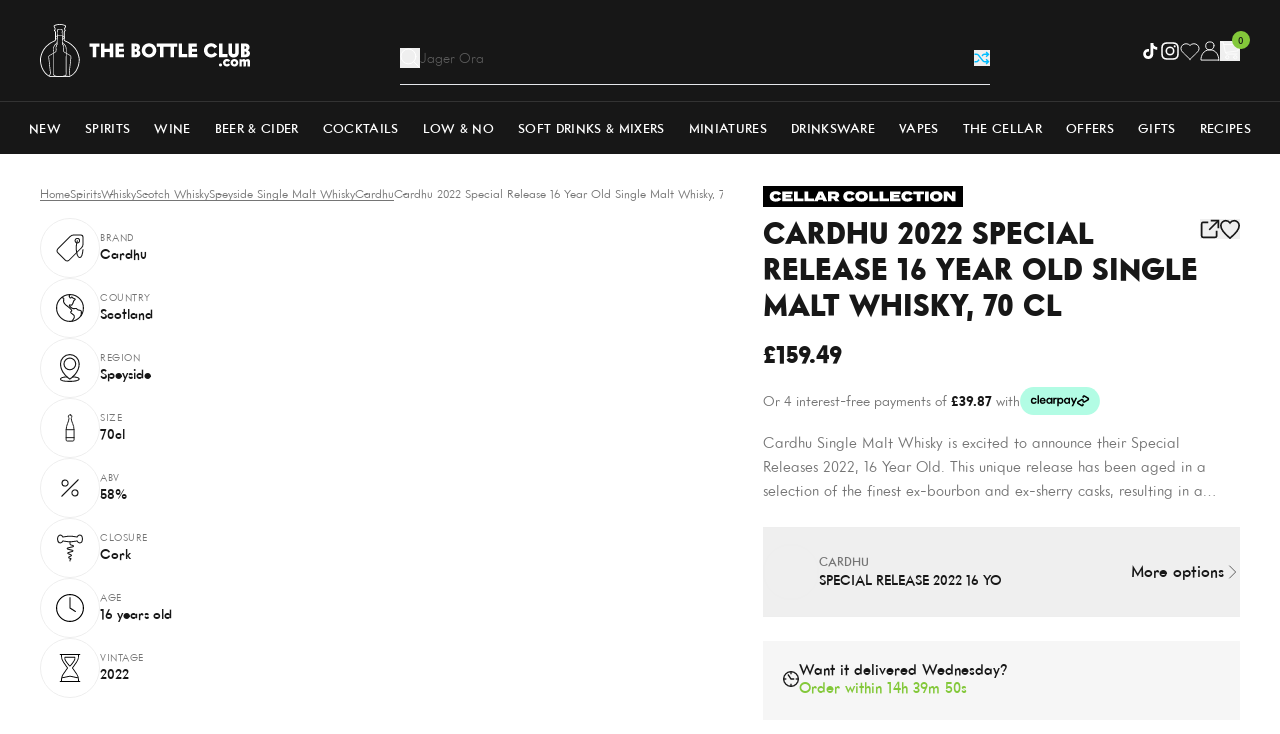

--- FILE ---
content_type: text/html; charset=utf-8
request_url: https://www.thebottleclub.com/products/cardhu-11-year-old-special-release-2020-single-malt-whisky-70-cl?section_id=product-card
body_size: 1561
content:
<div id="shopify-section-product-card" class="shopify-section"><!-- prettier-ignore --><!-- prettier-ignore -->

<div
  class="flex overflow-hidden relative flex-col h-full group/card"
  data-product-card="cardhu-11-year-old-special-release-2020-single-malt-whisky-70-cl">
  <div class="relative mb-2 bg-[var(--backgroundColor,_transparent)]">
    <a
      href="/products/cardhu-11-year-old-special-release-2020-single-malt-whisky-70-cl"
      title="Cardhu 11 Year Old Special Release 2020 Single Malt Whisky, 70 cl"
      class="block overflow-hidden px-4 pt-4 pb-6 group">
      <div class="relative aspect-[0.8] transition-all duration-500 group-hover:scale-[1.1] mix-blend-multiply"><picture><img src="//www.thebottleclub.com/cdn/shop/files/cardhu-11-year-old-special-release-2020-single-malt-whisky-70-cl-whisky-32174931083379.jpg?v=1703682481&amp;width=1080" alt="Cardhu 11 Year Old Special Release 2020 Single Malt Whisky, 70 cl Whisky" srcset="//www.thebottleclub.com/cdn/shop/files/cardhu-11-year-old-special-release-2020-single-malt-whisky-70-cl-whisky-32174931083379.jpg?v=1703682481&amp;width=223 223w, //www.thebottleclub.com/cdn/shop/files/cardhu-11-year-old-special-release-2020-single-malt-whisky-70-cl-whisky-32174931083379.jpg?v=1703682481&amp;width=310 310w, //www.thebottleclub.com/cdn/shop/files/cardhu-11-year-old-special-release-2020-single-malt-whisky-70-cl-whisky-32174931083379.jpg?v=1703682481&amp;width=480 480w, //www.thebottleclub.com/cdn/shop/files/cardhu-11-year-old-special-release-2020-single-malt-whisky-70-cl-whisky-32174931083379.jpg?v=1703682481&amp;width=768 768w" width="1080" height="1350" loading="lazy" fetchpriority="auto" sizes="223px" class="absolute inset-0 object-cover object-center size-full"></picture>
      </div>
    </a><div class="absolute left-0 top-2.5 bg-black px-2.5 py-1 text-center text-[11px] font-medium uppercase tracking-[0.03125rem] text-white">Limited Edition</div>
    </div>

  <div class="flex flex-col grow">
    
<div class="flex justify-between mb-0.5">
        <div class="flex flex-col">
          <a
            href="/collections/cardhu"
            title="Cardhu"
            class="text-xs font-medium uppercase text-[var(--secondaryTextColour,_var(--grey))]">Cardhu</a>

          <a href="/products/cardhu-11-year-old-special-release-2020-single-malt-whisky-70-cl" title="Cardhu 11 Year Old Special Release 2020 Single Malt Whisky, 70 cl" class="line-clamp-1 text-[length:15px] font-medium uppercase text-[var(--primaryTextColour,_var(--black))]">11 Year Old </a>

          <a
            href="/collections/speyside-single-malt-whisky"
            title="Speyside single malt whisky"
            class="text-xs font-medium uppercase text-[var(--secondaryTextColour,_var(--grey))]">Speyside single malt whisky</a>
        </div><form id="wishlist_form_7114717233267" class="ml-auto" data-wishlist-form><input type="hidden" name="ProductId" value="7114717233267">
  <input type="hidden" name="ProductHandle" value="cardhu-11-year-old-special-release-2020-single-malt-whisky-70-cl">
  <input type="hidden" name="ProductVariantId" value="40761280168051">
  <input type="hidden" name="ProductName" value="Cardhu 11 Year Old Special Release 2020 Single Malt Whisky, 70 cl">
  <input type="hidden" name="ProductImage" value="//www.thebottleclub.com/cdn/shop/files/cardhu-11-year-old-special-release-2020-single-malt-whisky-70-cl-whisky-32174931083379.jpg?v=1703682481">
  <input type="hidden" name="ProductLink" value="/products/cardhu-11-year-old-special-release-2020-single-malt-whisky-70-cl">
  <input type="hidden" name="ProductTitle" value="Product Title">
  <input type="hidden" name="ProductPrice" value="89.49">

  <button
    type="submit"
    class="group/wishlist flex size-6 items-center justify-center text-[var(--primaryTextColour,_var(--black))] opacity-0 transition-all disabled:pointer-events-none disabled:cursor-not-allowed loading:pointer-events-none loading:cursor-not-allowed"
    title="Add to Wishlist"
    aria-label="Add to Wishlist"
    disabled
    data-wishlist-button>
    <svg class="size-4 group-active/wishlist:hidden group-loading/wishlist:hidden" viewBox="0 0 20 19" fill="none" xmlns="http://www.w3.org/2000/svg">
      <path d="M17.492 2.444a4.86 4.86 0 00-7.53.762 4.865 4.865 0 00-6.77-1.39 4.95 4.95 0 00-.757 7.595L9.962 17l7.53-7.59a4.955 4.955 0 000-6.966z" stroke="currentColor" stroke-width="1.5" stroke-miterlimit="10" stroke-linecap="square"/>
    </svg>

    <svg
      class="hidden size-4 fill-[var(--primaryTextColour,_var(--black))] group-active/wishlist:block group-loading/wishlist:hidden"
      xmlns="http://www.w3.org/2000/svg"
      viewBox="0 0 48 48">
      <path d="M33.545 4A11.235 11.235 0 0024 9.143 11.235 11.235 0 0014.455 4 11.476 11.476 0 003 15.429C3 26.857 24 44 24 44s21-17.143 21-28.571A11.476 11.476 0 0033.545 4z" stroke-linecap="square" stroke-width="3" fill="currentColor" stroke="currentColor" stroke-miterlimit="10"/>
    </svg>

    <svg class="hidden size-4 group-loading/wishlist:block" xmlns="http://www.w3.org/2000/svg" aria-hidden="true" role="presentation" viewBox="0 0 66 66">
      <circle class="origin-center animate-dash stroke-[var(--primaryTextColour,_var(--black))]" fill="none" stroke-width="6" cx="33" cy="33" r="30" style="stroke-dasharray: 280;
      stroke-dashoffset: 0;"></circle>
    </svg>
  </button>
</form>
</div><div class="flex flex-wrap justify-between items-center mt-auto mb-[0.2rem]"><div class="flex gap-2 text-lg font-extrabold text-[var(--primaryTextColour,_var(--black))]">£89.49
</div></div><ul
        class="flex gap-2.5 mb-2"><li class="text-xs uppercase text-[var(--secondaryTextColour,_var(--grey))] last:truncate relative pr-2.5 after:absolute after:right-0 after:top-1/2 after:h-[calc(100%_-_5px)] after:bg-[var(--secondaryTextColour,_var(--grey))] after:w-px after:-translate-y-1/2 after:bg-[var(--secondaryTextColour,_var(--grey))] last:after:hidden">Cellar</li><li class="text-xs uppercase text-[var(--secondaryTextColour,_var(--grey))] last:truncate relative pr-2.5 after:absolute after:right-0 after:top-1/2 after:h-[calc(100%_-_5px)] after:bg-[var(--secondaryTextColour,_var(--grey))] after:w-px after:-translate-y-1/2 after:bg-[var(--secondaryTextColour,_var(--grey))] last:after:hidden">70cl</li><li class="text-xs uppercase text-[var(--secondaryTextColour,_var(--grey))] last:truncate relative pr-2.5 after:absolute after:right-0 after:top-1/2 after:h-[calc(100%_-_5px)] after:bg-[var(--secondaryTextColour,_var(--grey))] after:w-px after:-translate-y-1/2 after:bg-[var(--secondaryTextColour,_var(--grey))] last:after:hidden">56%</li><li class="text-xs uppercase text-[var(--secondaryTextColour,_var(--grey))] last:truncate relative pr-2.5 after:absolute after:right-0 after:top-1/2 after:h-[calc(100%_-_5px)] after:bg-[var(--secondaryTextColour,_var(--grey))] after:w-px after:-translate-y-1/2 after:bg-[var(--secondaryTextColour,_var(--grey))] last:after:hidden">sco</li></ul><form method="post" action="/cart/add" id="product_form_7114717233267" accept-charset="UTF-8" class="w-full mt-auto" enctype="multipart/form-data" data-cart-form=""><input type="hidden" name="form_type" value="product" /><input type="hidden" name="utf8" value="✓" /><input
                type="hidden"
                name="id"
                value="40761280168051">
              <input type="hidden" name="quantity" value="1">

              <button
                type="submit"
                class="btn btn-full-width btn-black-outline btn-hover-black-filled">Add to cart</button><input type="hidden" name="product-id" value="7114717233267" /><input type="hidden" name="section-id" value="product-card" /></form></div>
</div>
</div>

--- FILE ---
content_type: text/html; charset=utf-8
request_url: https://www.thebottleclub.com/products/cardhu-amber-rock-70cl?section_id=product-card
body_size: 1806
content:
<div id="shopify-section-product-card" class="shopify-section"><!-- prettier-ignore --><!-- prettier-ignore -->

<div
  class="flex overflow-hidden relative flex-col h-full group/card"
  data-product-card="cardhu-amber-rock-70cl">
  <div class="relative mb-2 bg-[var(--backgroundColor,_transparent)]">
    <a
      href="/products/cardhu-amber-rock-70cl"
      title="Cardhu Amber Rock Whisky, 70 cl"
      class="block overflow-hidden px-4 pt-4 pb-6 group">
      <div class="relative aspect-[0.8] transition-all duration-500 group-hover:scale-[1.1] mix-blend-multiply"><picture><img src="//www.thebottleclub.com/cdn/shop/files/cardhu-amber-rock-whisky-70-cl-whisky-28385773781107.jpg?v=1703659279&amp;width=1080" alt="Cardhu Amber Rock Whisky, 70 cl Whisky 5000267124278" srcset="//www.thebottleclub.com/cdn/shop/files/cardhu-amber-rock-whisky-70-cl-whisky-28385773781107.jpg?v=1703659279&amp;width=223 223w, //www.thebottleclub.com/cdn/shop/files/cardhu-amber-rock-whisky-70-cl-whisky-28385773781107.jpg?v=1703659279&amp;width=310 310w, //www.thebottleclub.com/cdn/shop/files/cardhu-amber-rock-whisky-70-cl-whisky-28385773781107.jpg?v=1703659279&amp;width=480 480w, //www.thebottleclub.com/cdn/shop/files/cardhu-amber-rock-whisky-70-cl-whisky-28385773781107.jpg?v=1703659279&amp;width=768 768w" width="1080" height="1350" loading="lazy" fetchpriority="auto" sizes="223px" class="absolute inset-0 object-cover object-center size-full"></picture>
      </div>
    </a></div>

  <div class="flex flex-col grow">
    
<div class="flex justify-between mb-0.5">
        <div class="flex flex-col">
          <a
            href="/collections/cardhu"
            title="Cardhu"
            class="text-xs font-medium uppercase text-[var(--secondaryTextColour,_var(--grey))]">Cardhu</a>

          <a href="/products/cardhu-amber-rock-70cl" title="Cardhu Amber Rock Whisky, 70 cl" class="line-clamp-1 text-[length:15px] font-medium uppercase text-[var(--primaryTextColour,_var(--black))]">Amber Rock</a>

          <a
            href="/collections/speyside-single-malt-whisky"
            title="Speyside single malt whisky"
            class="text-xs font-medium uppercase text-[var(--secondaryTextColour,_var(--grey))]">Speyside single malt whisky</a>
        </div><form id="wishlist_form_1718007857267" class="ml-auto" data-wishlist-form><input type="hidden" name="ProductId" value="1718007857267">
  <input type="hidden" name="ProductHandle" value="cardhu-amber-rock-70cl">
  <input type="hidden" name="ProductVariantId" value="39409162059891">
  <input type="hidden" name="ProductName" value="Cardhu Amber Rock Whisky, 70 cl">
  <input type="hidden" name="ProductImage" value="//www.thebottleclub.com/cdn/shop/files/cardhu-amber-rock-whisky-70-cl-whisky-28385773781107.jpg?v=1703659279">
  <input type="hidden" name="ProductLink" value="/products/cardhu-amber-rock-70cl">
  <input type="hidden" name="ProductTitle" value="Product Title">
  <input type="hidden" name="ProductPrice" value="54.49">

  <button
    type="submit"
    class="group/wishlist flex size-6 items-center justify-center text-[var(--primaryTextColour,_var(--black))] opacity-0 transition-all disabled:pointer-events-none disabled:cursor-not-allowed loading:pointer-events-none loading:cursor-not-allowed"
    title="Add to Wishlist"
    aria-label="Add to Wishlist"
    disabled
    data-wishlist-button>
    <svg class="size-4 group-active/wishlist:hidden group-loading/wishlist:hidden" viewBox="0 0 20 19" fill="none" xmlns="http://www.w3.org/2000/svg">
      <path d="M17.492 2.444a4.86 4.86 0 00-7.53.762 4.865 4.865 0 00-6.77-1.39 4.95 4.95 0 00-.757 7.595L9.962 17l7.53-7.59a4.955 4.955 0 000-6.966z" stroke="currentColor" stroke-width="1.5" stroke-miterlimit="10" stroke-linecap="square"/>
    </svg>

    <svg
      class="hidden size-4 fill-[var(--primaryTextColour,_var(--black))] group-active/wishlist:block group-loading/wishlist:hidden"
      xmlns="http://www.w3.org/2000/svg"
      viewBox="0 0 48 48">
      <path d="M33.545 4A11.235 11.235 0 0024 9.143 11.235 11.235 0 0014.455 4 11.476 11.476 0 003 15.429C3 26.857 24 44 24 44s21-17.143 21-28.571A11.476 11.476 0 0033.545 4z" stroke-linecap="square" stroke-width="3" fill="currentColor" stroke="currentColor" stroke-miterlimit="10"/>
    </svg>

    <svg class="hidden size-4 group-loading/wishlist:block" xmlns="http://www.w3.org/2000/svg" aria-hidden="true" role="presentation" viewBox="0 0 66 66">
      <circle class="origin-center animate-dash stroke-[var(--primaryTextColour,_var(--black))]" fill="none" stroke-width="6" cx="33" cy="33" r="30" style="stroke-dasharray: 280;
      stroke-dashoffset: 0;"></circle>
    </svg>
  </button>
</form>
</div><div class="flex flex-wrap justify-between items-center mt-auto mb-[0.2rem]"><div class="flex gap-2 text-lg font-extrabold text-[var(--primaryTextColour,_var(--black))]">£54.49
</div></div><ul
        class="flex gap-2.5 mb-2">

          
<li class="text-xs uppercase text-[var(--secondaryTextColour,_var(--grey))] last:truncate relative pr-2.5 after:absolute after:right-0 after:top-1/2 after:h-[calc(100%_-_5px)] after:bg-[var(--secondaryTextColour,_var(--grey))] after:w-px after:-translate-y-1/2 after:bg-[var(--secondaryTextColour,_var(--grey))] last:after:hidden">70cl</li><li class="text-xs uppercase text-[var(--secondaryTextColour,_var(--grey))] last:truncate relative pr-2.5 after:absolute after:right-0 after:top-1/2 after:h-[calc(100%_-_5px)] after:bg-[var(--secondaryTextColour,_var(--grey))] after:w-px after:-translate-y-1/2 after:bg-[var(--secondaryTextColour,_var(--grey))] last:after:hidden">40.0%</li><li class="text-xs uppercase text-[var(--secondaryTextColour,_var(--grey))] last:truncate relative pr-2.5 after:absolute after:right-0 after:top-1/2 after:h-[calc(100%_-_5px)] after:bg-[var(--secondaryTextColour,_var(--grey))] after:w-px after:-translate-y-1/2 after:bg-[var(--secondaryTextColour,_var(--grey))] last:after:hidden">sco</li><li class="text-xs uppercase text-[var(--secondaryTextColour,_var(--grey))] last:truncate relative pr-2.5 after:absolute after:right-0 after:top-1/2 after:h-[calc(100%_-_5px)] after:bg-[var(--secondaryTextColour,_var(--grey))] after:w-px after:-translate-y-1/2 after:bg-[var(--secondaryTextColour,_var(--grey))] last:after:hidden">speyside</li></ul><form method="post" action="/cart/add" id="product_form_1718007857267" accept-charset="UTF-8" class="w-full mt-auto" enctype="multipart/form-data" data-cart-form=""><input type="hidden" name="form_type" value="product" /><input type="hidden" name="utf8" value="✓" /><input
                type="hidden"
                name="id"
                value="39409162059891">
              <input type="hidden" name="quantity" value="1">

              <button
                type="submit"
                class="btn btn-full-width btn-black-outline btn-hover-black-filled">Add to cart</button><input type="hidden" name="product-id" value="1718007857267" /><input type="hidden" name="section-id" value="product-card" /></form></div>
</div>
</div>

--- FILE ---
content_type: text/html; charset=utf-8
request_url: https://www.thebottleclub.com/products/balvenie-16-year-old-french-oak-pineau-cask-finish-whisky-70-cl?section_id=product-card
body_size: 1446
content:
<div id="shopify-section-product-card" class="shopify-section"><!-- prettier-ignore --><!-- prettier-ignore -->

<div
  class="flex overflow-hidden relative flex-col h-full group/card"
  data-product-card="balvenie-16-year-old-french-oak-pineau-cask-finish-whisky-70-cl">
  <div class="relative mb-2 bg-[var(--backgroundColor,_transparent)]">
    <a
      href="/products/balvenie-16-year-old-french-oak-pineau-cask-finish-whisky-70-cl"
      title="Balvenie 16 Year Old French Oak Pineau Cask Finish Whisky, 70 cl"
      class="block overflow-hidden px-4 pt-4 pb-6 group">
      <div class="relative aspect-[0.8] transition-all duration-500 group-hover:scale-[1.1] mix-blend-multiply"><picture><img src="//www.thebottleclub.com/cdn/shop/files/balvenie-16-year-old-french-oak-pineau-cask-finish-whisky-70-cl-whisky-1126260950.jpg?v=1739307521&amp;width=1080" alt="Balvenie 16 Year Old French Oak Pineau Cask Finish Whisky, 70 cl Whisky" srcset="//www.thebottleclub.com/cdn/shop/files/balvenie-16-year-old-french-oak-pineau-cask-finish-whisky-70-cl-whisky-1126260950.jpg?v=1739307521&amp;width=223 223w, //www.thebottleclub.com/cdn/shop/files/balvenie-16-year-old-french-oak-pineau-cask-finish-whisky-70-cl-whisky-1126260950.jpg?v=1739307521&amp;width=310 310w, //www.thebottleclub.com/cdn/shop/files/balvenie-16-year-old-french-oak-pineau-cask-finish-whisky-70-cl-whisky-1126260950.jpg?v=1739307521&amp;width=480 480w, //www.thebottleclub.com/cdn/shop/files/balvenie-16-year-old-french-oak-pineau-cask-finish-whisky-70-cl-whisky-1126260950.jpg?v=1739307521&amp;width=768 768w" width="1080" height="1350" loading="lazy" fetchpriority="auto" sizes="223px" class="absolute inset-0 object-cover object-center size-full"></picture>
      </div>
    </a></div>

  <div class="flex flex-col grow">
    
<div class="flex justify-between mb-0.5">
        <div class="flex flex-col">
          <a
            href="/collections/balvenie"
            title="Balvenie"
            class="text-xs font-medium uppercase text-[var(--secondaryTextColour,_var(--grey))]">Balvenie</a>

          <a href="/products/balvenie-16-year-old-french-oak-pineau-cask-finish-whisky-70-cl" title="Balvenie 16 Year Old French Oak Pineau Cask Finish Whisky, 70 cl" class="line-clamp-1 text-[length:15px] font-medium uppercase text-[var(--primaryTextColour,_var(--black))]">16YO French Oak Pineau Cask</a>

          <a
            href="/collections/speyside-single-malt-whisky"
            title="Speyside single malt whisky"
            class="text-xs font-medium uppercase text-[var(--secondaryTextColour,_var(--grey))]">Speyside single malt whisky</a>
        </div><form id="wishlist_form_7807551406195" class="ml-auto" data-wishlist-form><input type="hidden" name="ProductId" value="7807551406195">
  <input type="hidden" name="ProductHandle" value="balvenie-16-year-old-french-oak-pineau-cask-finish-whisky-70-cl">
  <input type="hidden" name="ProductVariantId" value="42457358991475">
  <input type="hidden" name="ProductName" value="Balvenie 16 Year Old French Oak Pineau Cask Finish Whisky, 70 cl">
  <input type="hidden" name="ProductImage" value="//www.thebottleclub.com/cdn/shop/files/balvenie-16-year-old-french-oak-pineau-cask-finish-whisky-70-cl-whisky-1126260950.jpg?v=1739307521">
  <input type="hidden" name="ProductLink" value="/products/balvenie-16-year-old-french-oak-pineau-cask-finish-whisky-70-cl">
  <input type="hidden" name="ProductTitle" value="Product Title">
  <input type="hidden" name="ProductPrice" value="139.49">

  <button
    type="submit"
    class="group/wishlist flex size-6 items-center justify-center text-[var(--primaryTextColour,_var(--black))] opacity-0 transition-all disabled:pointer-events-none disabled:cursor-not-allowed loading:pointer-events-none loading:cursor-not-allowed"
    title="Add to Wishlist"
    aria-label="Add to Wishlist"
    disabled
    data-wishlist-button>
    <svg class="size-4 group-active/wishlist:hidden group-loading/wishlist:hidden" viewBox="0 0 20 19" fill="none" xmlns="http://www.w3.org/2000/svg">
      <path d="M17.492 2.444a4.86 4.86 0 00-7.53.762 4.865 4.865 0 00-6.77-1.39 4.95 4.95 0 00-.757 7.595L9.962 17l7.53-7.59a4.955 4.955 0 000-6.966z" stroke="currentColor" stroke-width="1.5" stroke-miterlimit="10" stroke-linecap="square"/>
    </svg>

    <svg
      class="hidden size-4 fill-[var(--primaryTextColour,_var(--black))] group-active/wishlist:block group-loading/wishlist:hidden"
      xmlns="http://www.w3.org/2000/svg"
      viewBox="0 0 48 48">
      <path d="M33.545 4A11.235 11.235 0 0024 9.143 11.235 11.235 0 0014.455 4 11.476 11.476 0 003 15.429C3 26.857 24 44 24 44s21-17.143 21-28.571A11.476 11.476 0 0033.545 4z" stroke-linecap="square" stroke-width="3" fill="currentColor" stroke="currentColor" stroke-miterlimit="10"/>
    </svg>

    <svg class="hidden size-4 group-loading/wishlist:block" xmlns="http://www.w3.org/2000/svg" aria-hidden="true" role="presentation" viewBox="0 0 66 66">
      <circle class="origin-center animate-dash stroke-[var(--primaryTextColour,_var(--black))]" fill="none" stroke-width="6" cx="33" cy="33" r="30" style="stroke-dasharray: 280;
      stroke-dashoffset: 0;"></circle>
    </svg>
  </button>
</form>
</div><div class="flex flex-wrap justify-between items-center mt-auto mb-[0.2rem]"><div class="flex gap-2 text-lg font-extrabold text-[var(--primaryTextColour,_var(--black))]">£139.49
</div></div><ul
        class="flex gap-2.5 mb-2">

          
<li class="text-xs uppercase text-[var(--secondaryTextColour,_var(--grey))] last:truncate relative pr-2.5 after:absolute after:right-0 after:top-1/2 after:h-[calc(100%_-_5px)] after:bg-[var(--secondaryTextColour,_var(--grey))] after:w-px after:-translate-y-1/2 after:bg-[var(--secondaryTextColour,_var(--grey))] last:after:hidden">70cl</li><li class="text-xs uppercase text-[var(--secondaryTextColour,_var(--grey))] last:truncate relative pr-2.5 after:absolute after:right-0 after:top-1/2 after:h-[calc(100%_-_5px)] after:bg-[var(--secondaryTextColour,_var(--grey))] after:w-px after:-translate-y-1/2 after:bg-[var(--secondaryTextColour,_var(--grey))] last:after:hidden">47.6%</li><li class="text-xs uppercase text-[var(--secondaryTextColour,_var(--grey))] last:truncate relative pr-2.5 after:absolute after:right-0 after:top-1/2 after:h-[calc(100%_-_5px)] after:bg-[var(--secondaryTextColour,_var(--grey))] after:w-px after:-translate-y-1/2 after:bg-[var(--secondaryTextColour,_var(--grey))] last:after:hidden">sco</li><li class="text-xs uppercase text-[var(--secondaryTextColour,_var(--grey))] last:truncate relative pr-2.5 after:absolute after:right-0 after:top-1/2 after:h-[calc(100%_-_5px)] after:bg-[var(--secondaryTextColour,_var(--grey))] after:w-px after:-translate-y-1/2 after:bg-[var(--secondaryTextColour,_var(--grey))] last:after:hidden">highland</li></ul><form method="post" action="/cart/add" id="product_form_7807551406195" accept-charset="UTF-8" class="w-full mt-auto" enctype="multipart/form-data" data-cart-form=""><input type="hidden" name="form_type" value="product" /><input type="hidden" name="utf8" value="✓" /><input
                type="hidden"
                name="id"
                value="42457358991475">
              <input type="hidden" name="quantity" value="1">

              <button
                type="submit"
                class="btn btn-full-width btn-black-outline btn-hover-black-filled">Add to cart</button><input type="hidden" name="product-id" value="7807551406195" /><input type="hidden" name="section-id" value="product-card" /></form></div>
</div>
</div>

--- FILE ---
content_type: text/html; charset=utf-8
request_url: https://www.thebottleclub.com/products/knockando-12-year-old-whiskey-70-cl?section_id=product-card
body_size: 936
content:
<div id="shopify-section-product-card" class="shopify-section"><!-- prettier-ignore --><!-- prettier-ignore -->

<div
  class="flex overflow-hidden relative flex-col h-full group/card"
  data-product-card="knockando-12-year-old-whiskey-70-cl">
  <div class="relative mb-2 bg-[var(--backgroundColor,_transparent)]">
    <a
      href="/products/knockando-12-year-old-whiskey-70-cl"
      title="Knockando 12 Year Old Whisky, 70 cl"
      class="block overflow-hidden px-4 pt-4 pb-6 group">
      <div class="relative aspect-[0.8] transition-all duration-500 group-hover:scale-[1.1] mix-blend-multiply"><picture><img src="//www.thebottleclub.com/cdn/shop/files/knockando-12-year-old-whisky-70-cl-whisky-1211381828.jpg?v=1765896302&amp;width=1000" alt="Knockando 12 Year Old Whisky, 70 cl Whisky 5010103940610" srcset="//www.thebottleclub.com/cdn/shop/files/knockando-12-year-old-whisky-70-cl-whisky-1211381828.jpg?v=1765896302&amp;width=223 223w, //www.thebottleclub.com/cdn/shop/files/knockando-12-year-old-whisky-70-cl-whisky-1211381828.jpg?v=1765896302&amp;width=310 310w, //www.thebottleclub.com/cdn/shop/files/knockando-12-year-old-whisky-70-cl-whisky-1211381828.jpg?v=1765896302&amp;width=480 480w, //www.thebottleclub.com/cdn/shop/files/knockando-12-year-old-whisky-70-cl-whisky-1211381828.jpg?v=1765896302&amp;width=768 768w" width="1000" height="1350" loading="lazy" fetchpriority="auto" sizes="223px" class="absolute inset-0 object-cover object-center size-full"></picture>
      </div>
    </a></div>

  <div class="flex flex-col grow">
    
<div class="flex justify-between mb-0.5">
        <div class="flex flex-col">
          <a
            href="/collections/knockando"
            title="Knockando"
            class="text-xs font-medium uppercase text-[var(--secondaryTextColour,_var(--grey))]">Knockando</a>

          <a href="/products/knockando-12-year-old-whiskey-70-cl" title="Knockando 12 Year Old Whisky, 70 cl" class="line-clamp-1 text-[length:15px] font-medium uppercase text-[var(--primaryTextColour,_var(--black))]">12 Year Old</a>

          <a
            href="/collections/speyside-single-malt-whisky"
            title="Speyside single malt whisky"
            class="text-xs font-medium uppercase text-[var(--secondaryTextColour,_var(--grey))]">Speyside single malt whisky</a>
        </div><form id="wishlist_form_4581774458995" class="ml-auto" data-wishlist-form><input type="hidden" name="ProductId" value="4581774458995">
  <input type="hidden" name="ProductHandle" value="knockando-12-year-old-whiskey-70-cl">
  <input type="hidden" name="ProductVariantId" value="39408958439539">
  <input type="hidden" name="ProductName" value="Knockando 12 Year Old Whisky, 70 cl">
  <input type="hidden" name="ProductImage" value="//www.thebottleclub.com/cdn/shop/files/knockando-12-year-old-whisky-70-cl-whisky-1211381828.jpg?v=1765896302">
  <input type="hidden" name="ProductLink" value="/products/knockando-12-year-old-whiskey-70-cl">
  <input type="hidden" name="ProductTitle" value="Product Title">
  <input type="hidden" name="ProductPrice" value="44.99">

  <button
    type="submit"
    class="group/wishlist flex size-6 items-center justify-center text-[var(--primaryTextColour,_var(--black))] opacity-0 transition-all disabled:pointer-events-none disabled:cursor-not-allowed loading:pointer-events-none loading:cursor-not-allowed"
    title="Add to Wishlist"
    aria-label="Add to Wishlist"
    disabled
    data-wishlist-button>
    <svg class="size-4 group-active/wishlist:hidden group-loading/wishlist:hidden" viewBox="0 0 20 19" fill="none" xmlns="http://www.w3.org/2000/svg">
      <path d="M17.492 2.444a4.86 4.86 0 00-7.53.762 4.865 4.865 0 00-6.77-1.39 4.95 4.95 0 00-.757 7.595L9.962 17l7.53-7.59a4.955 4.955 0 000-6.966z" stroke="currentColor" stroke-width="1.5" stroke-miterlimit="10" stroke-linecap="square"/>
    </svg>

    <svg
      class="hidden size-4 fill-[var(--primaryTextColour,_var(--black))] group-active/wishlist:block group-loading/wishlist:hidden"
      xmlns="http://www.w3.org/2000/svg"
      viewBox="0 0 48 48">
      <path d="M33.545 4A11.235 11.235 0 0024 9.143 11.235 11.235 0 0014.455 4 11.476 11.476 0 003 15.429C3 26.857 24 44 24 44s21-17.143 21-28.571A11.476 11.476 0 0033.545 4z" stroke-linecap="square" stroke-width="3" fill="currentColor" stroke="currentColor" stroke-miterlimit="10"/>
    </svg>

    <svg class="hidden size-4 group-loading/wishlist:block" xmlns="http://www.w3.org/2000/svg" aria-hidden="true" role="presentation" viewBox="0 0 66 66">
      <circle class="origin-center animate-dash stroke-[var(--primaryTextColour,_var(--black))]" fill="none" stroke-width="6" cx="33" cy="33" r="30" style="stroke-dasharray: 280;
      stroke-dashoffset: 0;"></circle>
    </svg>
  </button>
</form>
</div><div class="flex flex-wrap justify-between items-center mt-auto mb-[0.2rem]"><div class="flex gap-2 text-lg font-extrabold text-[var(--primaryTextColour,_var(--black))]">£44.99
</div></div><ul
        class="flex gap-2.5 mb-2">

          
<li class="text-xs uppercase text-[var(--secondaryTextColour,_var(--grey))] last:truncate relative pr-2.5 after:absolute after:right-0 after:top-1/2 after:h-[calc(100%_-_5px)] after:bg-[var(--secondaryTextColour,_var(--grey))] after:w-px after:-translate-y-1/2 after:bg-[var(--secondaryTextColour,_var(--grey))] last:after:hidden">70cl</li><li class="text-xs uppercase text-[var(--secondaryTextColour,_var(--grey))] last:truncate relative pr-2.5 after:absolute after:right-0 after:top-1/2 after:h-[calc(100%_-_5px)] after:bg-[var(--secondaryTextColour,_var(--grey))] after:w-px after:-translate-y-1/2 after:bg-[var(--secondaryTextColour,_var(--grey))] last:after:hidden">43.0%</li><li class="text-xs uppercase text-[var(--secondaryTextColour,_var(--grey))] last:truncate relative pr-2.5 after:absolute after:right-0 after:top-1/2 after:h-[calc(100%_-_5px)] after:bg-[var(--secondaryTextColour,_var(--grey))] after:w-px after:-translate-y-1/2 after:bg-[var(--secondaryTextColour,_var(--grey))] last:after:hidden">sco</li><li class="text-xs uppercase text-[var(--secondaryTextColour,_var(--grey))] last:truncate relative pr-2.5 after:absolute after:right-0 after:top-1/2 after:h-[calc(100%_-_5px)] after:bg-[var(--secondaryTextColour,_var(--grey))] after:w-px after:-translate-y-1/2 after:bg-[var(--secondaryTextColour,_var(--grey))] last:after:hidden">speyside</li></ul><form method="post" action="/cart/add" id="product_form_4581774458995" accept-charset="UTF-8" class="w-full mt-auto" enctype="multipart/form-data" data-cart-form=""><input type="hidden" name="form_type" value="product" /><input type="hidden" name="utf8" value="✓" /><input
                type="hidden"
                name="id"
                value="39408958439539">
              <input type="hidden" name="quantity" value="1">

              <button
                type="submit"
                class="btn btn-full-width btn-black-outline btn-hover-black-filled">Add to cart</button><input type="hidden" name="product-id" value="4581774458995" /><input type="hidden" name="section-id" value="product-card" /></form></div>
</div>
</div>

--- FILE ---
content_type: text/html; charset=utf-8
request_url: https://www.thebottleclub.com/products/glenfarclas-10-year-old-single-malt-whisky-700-ml?section_id=product-card
body_size: 1132
content:
<div id="shopify-section-product-card" class="shopify-section"><!-- prettier-ignore --><!-- prettier-ignore -->

<div
  class="flex overflow-hidden relative flex-col h-full group/card"
  data-product-card="glenfarclas-10-year-old-single-malt-whisky-700-ml">
  <div class="relative mb-2 bg-[var(--backgroundColor,_transparent)]">
    <a
      href="/products/glenfarclas-10-year-old-single-malt-whisky-700-ml"
      title="Glenfarclas 10 Year Old Single Malt Whisky, 70 cl"
      class="block overflow-hidden px-4 pt-4 pb-6 group">
      <div class="relative aspect-[0.8] transition-all duration-500 group-hover:scale-[1.1] mix-blend-multiply"><picture><img src="//www.thebottleclub.com/cdn/shop/files/glenfarclas-10-year-old-single-malt-whisky-70-cl-whisky-28383621873779.jpg?v=1703667610&amp;width=1080" alt="Glenfarclas 10 Year Old Single Malt Whisky, 70 cl Whisky 5018066104018" srcset="//www.thebottleclub.com/cdn/shop/files/glenfarclas-10-year-old-single-malt-whisky-70-cl-whisky-28383621873779.jpg?v=1703667610&amp;width=223 223w, //www.thebottleclub.com/cdn/shop/files/glenfarclas-10-year-old-single-malt-whisky-70-cl-whisky-28383621873779.jpg?v=1703667610&amp;width=310 310w, //www.thebottleclub.com/cdn/shop/files/glenfarclas-10-year-old-single-malt-whisky-70-cl-whisky-28383621873779.jpg?v=1703667610&amp;width=480 480w, //www.thebottleclub.com/cdn/shop/files/glenfarclas-10-year-old-single-malt-whisky-70-cl-whisky-28383621873779.jpg?v=1703667610&amp;width=768 768w" width="1080" height="1350" loading="lazy" fetchpriority="auto" sizes="223px" class="absolute inset-0 object-cover object-center size-full"></picture>
      </div>
    </a></div>

  <div class="flex flex-col grow">
    
<div class="flex justify-between mb-0.5">
        <div class="flex flex-col">
          <a
            href="/collections/glenfarclas"
            title="Glenfarclas"
            class="text-xs font-medium uppercase text-[var(--secondaryTextColour,_var(--grey))]">Glenfarclas</a>

          <a href="/products/glenfarclas-10-year-old-single-malt-whisky-700-ml" title="Glenfarclas 10 Year Old Single Malt Whisky, 70 cl" class="line-clamp-1 text-[length:15px] font-medium uppercase text-[var(--primaryTextColour,_var(--black))]">10 Year Old</a>

          <a
            href="/collections/speyside-single-malt-whisky"
            title="Speyside single malt whisky"
            class="text-xs font-medium uppercase text-[var(--secondaryTextColour,_var(--grey))]">Speyside single malt whisky</a>
        </div><form id="wishlist_form_4575876120691" class="ml-auto" data-wishlist-form><input type="hidden" name="ProductId" value="4575876120691">
  <input type="hidden" name="ProductHandle" value="glenfarclas-10-year-old-single-malt-whisky-700-ml">
  <input type="hidden" name="ProductVariantId" value="39409388486771">
  <input type="hidden" name="ProductName" value="Glenfarclas 10 Year Old Single Malt Whisky, 70 cl">
  <input type="hidden" name="ProductImage" value="//www.thebottleclub.com/cdn/shop/files/glenfarclas-10-year-old-single-malt-whisky-70-cl-whisky-28383621873779.jpg?v=1703667610">
  <input type="hidden" name="ProductLink" value="/products/glenfarclas-10-year-old-single-malt-whisky-700-ml">
  <input type="hidden" name="ProductTitle" value="Product Title">
  <input type="hidden" name="ProductPrice" value="46.49">

  <button
    type="submit"
    class="group/wishlist flex size-6 items-center justify-center text-[var(--primaryTextColour,_var(--black))] opacity-0 transition-all disabled:pointer-events-none disabled:cursor-not-allowed loading:pointer-events-none loading:cursor-not-allowed"
    title="Add to Wishlist"
    aria-label="Add to Wishlist"
    disabled
    data-wishlist-button>
    <svg class="size-4 group-active/wishlist:hidden group-loading/wishlist:hidden" viewBox="0 0 20 19" fill="none" xmlns="http://www.w3.org/2000/svg">
      <path d="M17.492 2.444a4.86 4.86 0 00-7.53.762 4.865 4.865 0 00-6.77-1.39 4.95 4.95 0 00-.757 7.595L9.962 17l7.53-7.59a4.955 4.955 0 000-6.966z" stroke="currentColor" stroke-width="1.5" stroke-miterlimit="10" stroke-linecap="square"/>
    </svg>

    <svg
      class="hidden size-4 fill-[var(--primaryTextColour,_var(--black))] group-active/wishlist:block group-loading/wishlist:hidden"
      xmlns="http://www.w3.org/2000/svg"
      viewBox="0 0 48 48">
      <path d="M33.545 4A11.235 11.235 0 0024 9.143 11.235 11.235 0 0014.455 4 11.476 11.476 0 003 15.429C3 26.857 24 44 24 44s21-17.143 21-28.571A11.476 11.476 0 0033.545 4z" stroke-linecap="square" stroke-width="3" fill="currentColor" stroke="currentColor" stroke-miterlimit="10"/>
    </svg>

    <svg class="hidden size-4 group-loading/wishlist:block" xmlns="http://www.w3.org/2000/svg" aria-hidden="true" role="presentation" viewBox="0 0 66 66">
      <circle class="origin-center animate-dash stroke-[var(--primaryTextColour,_var(--black))]" fill="none" stroke-width="6" cx="33" cy="33" r="30" style="stroke-dasharray: 280;
      stroke-dashoffset: 0;"></circle>
    </svg>
  </button>
</form>
</div><div class="flex flex-wrap justify-between items-center mt-auto mb-[0.2rem]"><div class="flex gap-2 text-lg font-extrabold text-[var(--primaryTextColour,_var(--black))]">£46.49
</div>
<ul class="flex shrink-0 items-center gap-1"><li><svg class="size-4" viewBox="0 0 48 48" fill="none" xmlns="http://www.w3.org/2000/svg">
        <path fill="transparent" d="M0 0h48v48H0z"/><path class="fill-[var(--primaryTextColour,_var(--black))] stroke-[var(--primaryTextColour,_var(--black))]" d="M24 5l6.18 12.52L44 19.528l-10 9.748 2.36 13.764L24 36.544 11.64 43.04 14 29.276 4 19.528l13.82-2.008L24 5z" stroke-width="2" stroke-miterlimit="10" stroke-linecap="square"/>
      </svg></li><li><svg class="size-4" viewBox="0 0 48 48" fill="none" xmlns="http://www.w3.org/2000/svg">
        <path fill="transparent" d="M0 0h48v48H0z"/><path class="fill-[var(--primaryTextColour,_var(--black))] stroke-[var(--primaryTextColour,_var(--black))]" d="M24 5l6.18 12.52L44 19.528l-10 9.748 2.36 13.764L24 36.544 11.64 43.04 14 29.276 4 19.528l13.82-2.008L24 5z" stroke-width="2" stroke-miterlimit="10" stroke-linecap="square"/>
      </svg></li><li><svg class="size-4" viewBox="0 0 48 48" fill="none" xmlns="http://www.w3.org/2000/svg"><path class="stroke-[var(--primaryTextColour,_var(--black))]" d="M24 5l6.18 12.52L44 19.528l-10 9.748 2.36 13.764L24 36.544 11.64 43.04 14 29.276 4 19.528l13.82-2.008L24 5z" stroke-width="2" stroke-miterlimit="10" stroke-linecap="square"/></svg></li><li><svg class="size-4" viewBox="0 0 48 48" fill="none" xmlns="http://www.w3.org/2000/svg"><path class="stroke-[var(--primaryTextColour,_var(--black))]" d="M24 5l6.18 12.52L44 19.528l-10 9.748 2.36 13.764L24 36.544 11.64 43.04 14 29.276 4 19.528l13.82-2.008L24 5z" stroke-width="2" stroke-miterlimit="10" stroke-linecap="square"/></svg></li><li><svg class="size-4" viewBox="0 0 48 48" fill="none" xmlns="http://www.w3.org/2000/svg"><path class="stroke-[var(--primaryTextColour,_var(--black))]" d="M24 5l6.18 12.52L44 19.528l-10 9.748 2.36 13.764L24 36.544 11.64 43.04 14 29.276 4 19.528l13.82-2.008L24 5z" stroke-width="2" stroke-miterlimit="10" stroke-linecap="square"/></svg></li></ul></div><ul
        class="flex gap-2.5 mb-2">

          
<li class="text-xs uppercase text-[var(--secondaryTextColour,_var(--grey))] last:truncate relative pr-2.5 after:absolute after:right-0 after:top-1/2 after:h-[calc(100%_-_5px)] after:bg-[var(--secondaryTextColour,_var(--grey))] after:w-px after:-translate-y-1/2 after:bg-[var(--secondaryTextColour,_var(--grey))] last:after:hidden">70cl</li><li class="text-xs uppercase text-[var(--secondaryTextColour,_var(--grey))] last:truncate relative pr-2.5 after:absolute after:right-0 after:top-1/2 after:h-[calc(100%_-_5px)] after:bg-[var(--secondaryTextColour,_var(--grey))] after:w-px after:-translate-y-1/2 after:bg-[var(--secondaryTextColour,_var(--grey))] last:after:hidden">40.0%</li><li class="text-xs uppercase text-[var(--secondaryTextColour,_var(--grey))] last:truncate relative pr-2.5 after:absolute after:right-0 after:top-1/2 after:h-[calc(100%_-_5px)] after:bg-[var(--secondaryTextColour,_var(--grey))] after:w-px after:-translate-y-1/2 after:bg-[var(--secondaryTextColour,_var(--grey))] last:after:hidden">sco</li><li class="text-xs uppercase text-[var(--secondaryTextColour,_var(--grey))] last:truncate relative pr-2.5 after:absolute after:right-0 after:top-1/2 after:h-[calc(100%_-_5px)] after:bg-[var(--secondaryTextColour,_var(--grey))] after:w-px after:-translate-y-1/2 after:bg-[var(--secondaryTextColour,_var(--grey))] last:after:hidden">speyside</li></ul><form method="post" action="/cart/add" id="product_form_4575876120691" accept-charset="UTF-8" class="w-full mt-auto" enctype="multipart/form-data" data-cart-form=""><input type="hidden" name="form_type" value="product" /><input type="hidden" name="utf8" value="✓" /><input
                type="hidden"
                name="id"
                value="39409388486771">
              <input type="hidden" name="quantity" value="1">

              <button
                type="submit"
                class="btn btn-full-width btn-black-outline btn-hover-black-filled">Add to cart</button><input type="hidden" name="product-id" value="4575876120691" /><input type="hidden" name="section-id" value="product-card" /></form></div>
</div>
</div>

--- FILE ---
content_type: text/html; charset=utf-8
request_url: https://www.thebottleclub.com/products/cragganmore-special-releases-whisky-70-cl?section_id=product-card
body_size: 1022
content:
<div id="shopify-section-product-card" class="shopify-section"><!-- prettier-ignore --><!-- prettier-ignore -->

<div
  class="flex overflow-hidden relative flex-col h-full group/card"
  data-product-card="cragganmore-special-releases-whisky-70-cl">
  <div class="relative mb-2 bg-[var(--backgroundColor,_transparent)]">
    <a
      href="/products/cragganmore-special-releases-whisky-70-cl"
      title="Cragganmore Special Release Whisky, 70 cl"
      class="block overflow-hidden px-4 pt-4 pb-6 group">
      <div class="relative aspect-[0.8] transition-all duration-500 group-hover:scale-[1.1] mix-blend-multiply"><picture><img src="//www.thebottleclub.com/cdn/shop/files/cragganmore-special-release-whisky-70-cl-whisky-28383539593331.jpg?v=1703667483&amp;width=1080" alt="Cragganmore Special Release Whisky, 70 cl Whisky 5000281046082" srcset="//www.thebottleclub.com/cdn/shop/files/cragganmore-special-release-whisky-70-cl-whisky-28383539593331.jpg?v=1703667483&amp;width=223 223w, //www.thebottleclub.com/cdn/shop/files/cragganmore-special-release-whisky-70-cl-whisky-28383539593331.jpg?v=1703667483&amp;width=310 310w, //www.thebottleclub.com/cdn/shop/files/cragganmore-special-release-whisky-70-cl-whisky-28383539593331.jpg?v=1703667483&amp;width=480 480w, //www.thebottleclub.com/cdn/shop/files/cragganmore-special-release-whisky-70-cl-whisky-28383539593331.jpg?v=1703667483&amp;width=768 768w" width="1080" height="1350" loading="lazy" fetchpriority="auto" sizes="223px" class="absolute inset-0 object-cover object-center size-full"></picture>
      </div>
    </a><div class="absolute left-0 top-2.5 bg-black px-2.5 py-1 text-center text-[11px] font-medium uppercase tracking-[0.03125rem] text-white">Limited Edition</div>
    </div>

  <div class="flex flex-col grow">
    
<div class="flex justify-between mb-0.5">
        <div class="flex flex-col">
          <a
            href="/collections/cragganmore"
            title="Cragganmore"
            class="text-xs font-medium uppercase text-[var(--secondaryTextColour,_var(--grey))]">Cragganmore</a>

          <a href="/products/cragganmore-special-releases-whisky-70-cl" title="Cragganmore Special Release Whisky, 70 cl" class="line-clamp-1 text-[length:15px] font-medium uppercase text-[var(--primaryTextColour,_var(--black))]">Special Release</a>

          <a
            href="/collections/speyside-single-malt-whisky"
            title="Speyside single malt whisky"
            class="text-xs font-medium uppercase text-[var(--secondaryTextColour,_var(--grey))]">Speyside single malt whisky</a>
        </div><form id="wishlist_form_4573794238579" class="ml-auto" data-wishlist-form><input type="hidden" name="ProductId" value="4573794238579">
  <input type="hidden" name="ProductHandle" value="cragganmore-special-releases-whisky-70-cl">
  <input type="hidden" name="ProductVariantId" value="39409244176499">
  <input type="hidden" name="ProductName" value="Cragganmore Special Release Whisky, 70 cl">
  <input type="hidden" name="ProductImage" value="//www.thebottleclub.com/cdn/shop/files/cragganmore-special-release-whisky-70-cl-whisky-28383539593331.jpg?v=1703667483">
  <input type="hidden" name="ProductLink" value="/products/cragganmore-special-releases-whisky-70-cl">
  <input type="hidden" name="ProductTitle" value="Product Title">
  <input type="hidden" name="ProductPrice" value="449.99">

  <button
    type="submit"
    class="group/wishlist flex size-6 items-center justify-center text-[var(--primaryTextColour,_var(--black))] opacity-0 transition-all disabled:pointer-events-none disabled:cursor-not-allowed loading:pointer-events-none loading:cursor-not-allowed"
    title="Add to Wishlist"
    aria-label="Add to Wishlist"
    disabled
    data-wishlist-button>
    <svg class="size-4 group-active/wishlist:hidden group-loading/wishlist:hidden" viewBox="0 0 20 19" fill="none" xmlns="http://www.w3.org/2000/svg">
      <path d="M17.492 2.444a4.86 4.86 0 00-7.53.762 4.865 4.865 0 00-6.77-1.39 4.95 4.95 0 00-.757 7.595L9.962 17l7.53-7.59a4.955 4.955 0 000-6.966z" stroke="currentColor" stroke-width="1.5" stroke-miterlimit="10" stroke-linecap="square"/>
    </svg>

    <svg
      class="hidden size-4 fill-[var(--primaryTextColour,_var(--black))] group-active/wishlist:block group-loading/wishlist:hidden"
      xmlns="http://www.w3.org/2000/svg"
      viewBox="0 0 48 48">
      <path d="M33.545 4A11.235 11.235 0 0024 9.143 11.235 11.235 0 0014.455 4 11.476 11.476 0 003 15.429C3 26.857 24 44 24 44s21-17.143 21-28.571A11.476 11.476 0 0033.545 4z" stroke-linecap="square" stroke-width="3" fill="currentColor" stroke="currentColor" stroke-miterlimit="10"/>
    </svg>

    <svg class="hidden size-4 group-loading/wishlist:block" xmlns="http://www.w3.org/2000/svg" aria-hidden="true" role="presentation" viewBox="0 0 66 66">
      <circle class="origin-center animate-dash stroke-[var(--primaryTextColour,_var(--black))]" fill="none" stroke-width="6" cx="33" cy="33" r="30" style="stroke-dasharray: 280;
      stroke-dashoffset: 0;"></circle>
    </svg>
  </button>
</form>
</div><div class="flex flex-wrap justify-between items-center mt-auto mb-[0.2rem]"><div class="flex gap-2 text-lg font-extrabold text-[var(--primaryTextColour,_var(--black))]">£449.99
</div></div><ul
        class="flex gap-2.5 mb-2"><li class="text-xs uppercase text-[var(--secondaryTextColour,_var(--grey))] last:truncate relative pr-2.5 after:absolute after:right-0 after:top-1/2 after:h-[calc(100%_-_5px)] after:bg-[var(--secondaryTextColour,_var(--grey))] after:w-px after:-translate-y-1/2 after:bg-[var(--secondaryTextColour,_var(--grey))] last:after:hidden">Cellar</li><li class="text-xs uppercase text-[var(--secondaryTextColour,_var(--grey))] last:truncate relative pr-2.5 after:absolute after:right-0 after:top-1/2 after:h-[calc(100%_-_5px)] after:bg-[var(--secondaryTextColour,_var(--grey))] after:w-px after:-translate-y-1/2 after:bg-[var(--secondaryTextColour,_var(--grey))] last:after:hidden">70cl</li><li class="text-xs uppercase text-[var(--secondaryTextColour,_var(--grey))] last:truncate relative pr-2.5 after:absolute after:right-0 after:top-1/2 after:h-[calc(100%_-_5px)] after:bg-[var(--secondaryTextColour,_var(--grey))] after:w-px after:-translate-y-1/2 after:bg-[var(--secondaryTextColour,_var(--grey))] last:after:hidden">40%</li><li class="text-xs uppercase text-[var(--secondaryTextColour,_var(--grey))] last:truncate relative pr-2.5 after:absolute after:right-0 after:top-1/2 after:h-[calc(100%_-_5px)] after:bg-[var(--secondaryTextColour,_var(--grey))] after:w-px after:-translate-y-1/2 after:bg-[var(--secondaryTextColour,_var(--grey))] last:after:hidden">sco</li></ul><form method="post" action="/cart/add" id="product_form_4573794238579" accept-charset="UTF-8" class="w-full mt-auto" enctype="multipart/form-data" data-cart-form=""><input type="hidden" name="form_type" value="product" /><input type="hidden" name="utf8" value="✓" /><input
                type="hidden"
                name="id"
                value="39409244176499">
              <input type="hidden" name="quantity" value="1">

              <button
                type="submit"
                class="btn btn-full-width btn-black-outline btn-hover-black-filled">Add to cart</button><input type="hidden" name="product-id" value="4573794238579" /><input type="hidden" name="section-id" value="product-card" /></form></div>
</div>
</div>

--- FILE ---
content_type: text/css
request_url: https://cdn.shopify.com/extensions/019bfb9f-01b8-7a71-9e6e-3f14370c4852/17.8.0/assets/banner.css
body_size: 1410
content:
.abra-banner-block {
  /** For Archetype promotion grid */
  width: 100%;
}

.abra-banner--left .abra-banner__content {
  justify-content: var(--abra-banner-justify-content, flex-start);
}

.abra-banner--center .abra-banner__content {
  justify-content: var(--abra-banner-justify-content, center);
}

.abra-banner--right .abra-banner__content {
  justify-content: var(--abra-banner-justify-content, flex-end);
}

.abra-banner {
  background-color: var(--abra-banner-background, transparent);
  border-radius: var(--abra-banner-border-radius, 0);
  border: var(--abra-banner-border-size, 1px) solid
    var(--abra-banner-border-color, transparent);
  color: var(--abra-banner-color);
  display: none;
  flex-direction: column;
  font-size: var(--abra-banner-font-size);
  gap: 0.5em;
  justify-content: center;
  margin: var(--abra-banner-margin-y, 0) var(--abra-banner-margin-x, 0);
  padding: var(--abra-banner-padding-y) var(--abra-banner-padding-x);
  width: 100%;
}

.abra-banner--show {
  display: flex;
}

.abra-banner__content {
  align-items: center;
  display: flex;
  flex: 1;
  justify-content: var(--abra-banner-justify-content, center);
}

.abra-banner__content--with-counter {
  justify-content: space-between;
}

.abra-banner__content-left {
  display: flex;
  align-items: center;
  flex: 1;
}

.abra-banner__counter {
  display: flex;
  align-items: center;
  justify-content: center;
  background-color: rgba(0, 0, 0, 0.06);
  border-radius: 20px;
  padding: 2px 8px;
  font-size: 0.875em;
  font-weight: 500;
  color: #616161;
  white-space: nowrap;
  margin-left: 12px;
}

.abra-banner__icon {
  display: flex;
  font-size: var(--abra-banner-icon-size, 1em);
  margin-right: 0.625em;
}

.abra-banner__icon,
.abra-banner__icon svg {
  color: var(--abra-banner-icon-color, #000000);
  fill: var(--abra-banner-icon-color, #000000);
  width: var(--abra-banner-icon-size, 1em);
  height: var(--abra-banner-icon-size, 1em);
}

.abra-banner__link {
  text-decoration: none;
}

.abra-banner__text {
  color: var(--abra-banner-color, #000000);
  display: block;
  line-height: 100%;
  margin: 0;
  padding: 0;
}

.abra-banner__link .abra-banner__text {
  text-decoration: underline;
}

.abra-banner__discounts-scroll {
  display: flex;
  gap: 12px;
  overflow-x: auto;
  width: 100%;
  scroll-snap-type: x mandatory;
  -webkit-overflow-scrolling: touch;
  scrollbar-width: none;
  scroll-behavior: smooth;
}

.abra-banner__discounts-scroll::-webkit-scrollbar {
  display: none;
}

.abra-banner__discount {
  background-color: var(--abra-banner-discount-background, transparent);
  border-radius: var(--abra-banner-discount-border-radius, 0);
  border: var(--abra-banner-discount-border-width, 1px) solid
    var(--abra-banner-discount-border-color, transparent);
  color: var(--abra-banner-discount-color);
  display: flex;
  flex-shrink: 0;
  gap: 10px;
  margin: var(--abra-banner-discount-margin-y, 0)
    var(--abra-banner-discount-margin-x, 0);
  padding: var(--abra-banner-discount-padding-y, 10px)
    var(--abra-banner-discount-padding-x, 10px);
  width: calc(100% - 70px);
  scroll-snap-align: center;
  border-radius: 6px;
  position: relative;
}

.abra-banner__discount:first-child {
  width: calc(100% - 35px);
}

.abra-banner__discount:last-child {
  width: calc(100% - 35px);
}

.abra-banner__discount:only-child {
  width: 100%;
}

.abra-banner__discount--success {
  align-items: center;
}

.abra-banner__discount--success .abra-banner__discount-content {
  flex: 1;
  display: flex;
  flex-direction: column;
  gap: 4px;
}

.abra-banner__paginator {
  display: flex;
  align-items: center;
  justify-content: center;
  gap: 16px;
  margin-top: 16px;
}

.abra-banner__paginator-button {
  background: none;
  border: none;
  cursor: pointer;
  padding: 8px;
  display: flex;
  align-items: center;
  justify-content: center;
  color: var(--abra-banner-color, #000);
  opacity: 0.6;
  transition: opacity 0.2s;
  border-radius: 6px;
}

.abra-banner__paginator-button:hover:not(:disabled) {
  opacity: 1;
}

.abra-banner__paginator-button:disabled {
  opacity: 0.2;
  cursor: not-allowed;
}

.abra-banner__paginator-button svg {
  width: 20px;
  height: 20px;
  fill: currentColor;
}

.abra-banner__paginator-count {
  font-size: 14px;
  color: var(--abra-banner-color, #000);
  font-weight: 500;
}

.abra-banner__discount-content {
  display: flex;
  flex-direction: column;
  flex: 1;
  gap: 8px;
}

.abra-banner__discount-title {
  color: var(--abra-banner-discount-title-color);
  font-size: var(--abra-banner-discount-title-font-size, 14px);
  line-height: 100%;
  font-weight: 600;
  margin: 0;
  text-align: start;
}

.abra-banner__discount-variants-and-price {
  display: flex;
  flex-direction: row;
  justify-content: space-between;
  align-items: center;
  gap: 10px;
}

.abra-banner__discount-variants-and-price .abra-banner__discount-variants {
  flex-grow: 1;
}

.abra-banner__discount-variant-name {
  color: var(--abra-banner-discount-price-color);
  font-size: var(--abra-banner-discount-price-font-size);
  display: flex;
  align-items: center;
}

.abra-banner__discount-variants-and-price select {
  padding: 6px 12px;
  width: 100%;
  border: var(--abra-banner-variant-select-border-width, 1px) solid
    var(--abra-banner-variant-select-border-color, #8a8a8a);
  border-radius: var(--abra-banner-variant-select-border-radius, 4px);
  font-size: 13px;
  line-height: 20px;
}

.abra-banner__discount-variant-add {
  padding: 6px 12px;
  color: var(--abra-banner-variant-add-color, #ffffff);
  background-color: var(--abra-banner-variant-add-background, #000000);
  border: var(--abra-banner-variant-add-border-width, 0px) solid
    var(--abra-banner-variant-add-border-color, #8a8a8a);
  border-radius: var(--abra-banner-variant-add-border-radius, 4px);
  cursor: pointer;
  position: relative;
  font-size: 14px;
  line-height: 20px;
}

.abra-banner__discount-variant-add:disabled {
  cursor: not-allowed;
  color: var(--abra-banner-variant-add-disabled-color, #ffffff);
  background-color: var(--abra-banner-variant-add-disabled-background, #000000);
  opacity: 0.5;
}

.abra-banner__discount-variant-add.loading {
  pointer-events: none;
  background-color: var(--abra-banner-variant-add-disabled-background, #f1f1f1);
  opacity: 0.6;
  color: transparent;
}

.abra-banner__discount-variant-add.loading::after {
  content: '';
  border: 3px solid rgba(255, 255, 255, 0.3);
  border-top: 3px solid #fff;
  border-radius: 50%;
  width: 16px;
  height: 16px;
  position: absolute;
  top: 50%;
  left: 50%;
  transform: translate(-50%, -50%);
  animation: spin_button 1s linear infinite;
}

@keyframes spin_button {
  0% {
    transform: translate(-50%, -50%) rotate(0deg);
  }
  100% {
    transform: translate(-50%, -50%) rotate(360deg);
  }
}

.abra-banner__discount-price {
  color: var(--abra-banner-discount-price-color);
  font-size: var(--abra-banner-discount-price-font-size, 12px);
  font-weight: 500;
  line-height: 100%;
  text-align: start;
}

.abra-banner__selected-gift-variant-title {
  color: var(--abra-banner-discount-price-color);
  font-size: var(--abra-banner-discount-price-font-size);
  line-height: 100%;
  text-align: start;
}

.abra-banner__discount-add-to-cart {
  text-align: start;
}

.abra-banner__discount-image {
  border-radius: 2px;
  overflow: hidden;
  flex-shrink: 0;
}

.abra-banner__discount-image-success {
  max-width: 60px;
}

.abra-banner__discount-image-default {
  max-width: 90px;
}

.abra-banner__discount-image img {
  display: block;
  max-width: 100%;
  height: auto;
}

.abra-banner__discount-image-placeholder {
  width: 90px;
  height: 90px;
  background: white;
  border-radius: 8px;
  fill: #8a8a8a;
  display: flex;
  align-items: center;
  justify-content: center;
}

.abra-banner__discount-image-placeholder svg {
  width: 42px;
  height: 42px;
}

.abra-banner__progress-bar {
  background: var(--abra-banner-progress-bar-color, rgba(17, 158, 82, 0.2));
  border-radius: 50px;
  content: ' ';
  display: block;
  height: 6px;
  margin: 0 auto;
  width: 100%;
}

.abra-banner__progress-bar::after {
  animation: width 300ms linear;
  background: var(
    --abra-banner-progress-bar-active-color,
    rgba(17, 158, 82, 1)
  );
  border-radius: 50px;
  content: ' ';
  display: block;
  height: 6px;
  width: var(--abra-banner-progress-bar-progess, 0%);
}

.abra-banner__progress-bar progress {
  -webkit-clip-path: inset(50%) !important;
  border: 0 !important;
  clip-path: inset(50%) !important;
  height: 0.0625rem !important;
  margin: 0 !important;
  overflow: hidden !important;
  padding: 0 !important;
  position: absolute !important;
  top: 0;
  white-space: nowrap !important;
  width: 0.0625rem !important;
}

.abra-banner__discount-badges-multi-variant {
  display: flex;
  justify-content: space-between;
  flex-wrap: wrap;
}

.abra-banner__discount-badges {
  display: flex;
}

.abra-banner__badge {
  align-items: center;
  border-radius: var(--abra-banner-badge-border-radius, 50px);
  color: var(--abra-banner-badge-color);
  display: flex;
  gap: 6px;
  font-size: var(--abra-banner-badge-font-size, 12px);
  font-weight: 500;
  justify-content: center;
  padding: 2px 8px;
  background: var(--abra-banner-badge-background, #119e52);
  align-self: flex-start;
}

.abra-banner__badge-icon {
  font-size: var(--abra-banner-badge-icon-size, 1em);
}

.abra-banner__badge-icon .abra-icon {
  color: var(--abra-banner-badge-icon-color, #ffffff);
  fill: var(--abra-banner-badge-icon-color, #ffffff);
  width: var(--abra-banner-badge-icon-size, 0.625em);
  height: var(--abra-banner-badge-icon-size, 0.625em);
}

.abra-banner__affiliate-content {
  display: flex;
  flex-direction: column;
  flex: 1;
  justify-content: center;
  gap: 6px;
}

.abra-banner__affiliate {
  background-color: var(--abra-banner-background, transparent);
  border-radius: var(--abra-banner-border-radius, 0);
  border: var(--abra-banner-border-size, 1px) solid
    var(--abra-banner-border-color, transparent);
  display: flex;
  flex-direction: row-reverse;
  gap: 1em;
  justify-content: center;
  width: 100%;
}

.abra-banner__affiliate-image {
  display: flex;
  flex-direction: column;
  max-width: 120px;
}

.abra-banner__affiliate-image img {
  display: flex;
  align-items: center;
  justify-content: center;
  width: var(--abra-banner-affiliate-avatar-size, 59px);
  height: var(--abra-banner-affiliate-avatar-size, 59px);
  border-radius: var(--abra-banner-affiliate-avatar-border-radius, 30px);
}

.abra-banner__affiliate-image-placeholder {
  display: flex;
  align-items: center;
  justify-content: center;
  width: var(--abra-banner-affiliate-avatar-size, 59px);
  height: var(--abra-banner-affiliate-avatar-size, 59px);
  border-radius: var(--abra-banner-affiliate-avatar-border-radius, 30px);
  border: none;
  fill: none;
  background: var(--abra-banner-affiliate-avatar-background-color, #119e52);
}

.abra-banner__affiliate-image-placeholder path {
  stroke: var(--abra-banner-affiliate-avatar-icon-color, #ffffff);
}

.abra-banner__affiliate-image-placeholder circle {
  stroke: var(--abra-banner-affiliate-avatar-icon-color, #ffffff);
}

.abra-banner__affiliate-image-placeholder svg {
  width: 25px;
  height: 23px;
}

.abra-banner--affiliate-recommended-by {
  color: var(--abra-banner-affiliate-recommended-by-color, #000000);
  font-size: var(--abra-banner-affiliate-recommended-by-size, 16px);
  font-weight: 500;
}

.abra-banner-affiliate-influencer-link {
  color: var(--abra-banner-affiliate-recommended-by-color, #000000);
  font-size: var(--abra-banner-affiliate-recommended-by-size, 16px);
  font-weight: 500;
}

.abra-banner--affiliate-message {
  color: var(--abra-banner-affiliate-message-color, #000000);
  font-size: var(--abra-banner-affiliate-message-size, 14px);
}

.abra-banner-affiliate-discount-code-message {
  color: var(--abra-banner-affiliate-discount-message-color, #000000);
  font-size: var(--abra-banner-affiliate-discount-message-size, 14px);
}

.abra-banner__affiliate-discount {
  display: flex;
  gap: 10px;
  align-items: center;
  justify-content: start;
  flex-wrap: wrap;
}

.abra-banner__affiliate_badge {
  align-items: center;
  border-radius: var(--abra-banner-affiliate-badge-border-radius, 48px);
  color: var(--abra-banner-affiliate-badge-color, #ffffff);
  display: inline-flex;
  font-size: var(--abra-banner-affiliate-badge-text-size, 0.75em);
  grid-area: badges;
  justify-content: center;
  padding: 0.4em 1em;
  background: var(--abra-banner-affiliate-badge-background, #119e52);
  border: var(--abra-banner-affiliate-badge-border-size, 0px) solid
    var(--abra-banner-affiliate-badge-border-color, #000000);
}

.abra-banner__affiliate_badge-icon {
  font-size: var(--abra-banner-affiliate-badge-text-size, 1em);
  margin-right: 0.625em;
  display: flex;
  align-items: center;
  justify-content: center;
}

.abra-banner__affiliate_badge-icon .abra-icon {
  color: var(--abra-banner-affiliate-badge-icon-color, #ffffff);
  fill: var(--abra-banner-affiliate-badge-icon-color, #ffffff);
  width: var(--abra-banner-affiliate-badge-icon-size, 0.625em);
  height: var(--abra-banner-affiliate-badge-icon-size, 0.625em);
}

.abra-banner__added-badge {
  display: inline-flex;
  align-items: center;
  justify-content: center;
  align-self: center;
  height: 24px;
  background: var(--abra-banner-badge-background, #119e52);
  color: var(--abra-banner-badge-color, #ffffff);
  font-size: var(--abra-banner-badge-font-size, 0.75em);
  font-weight: 500;
  padding: 2px 8px;
  border-radius: 20px;
  white-space: nowrap;
  margin-left: auto;
}

.abra-banner a {
  color: inherit;
}


--- FILE ---
content_type: application/javascript; charset=utf-8
request_url: https://ban.tangooserver.com/audit.aspx?token=THEBOTTLECLUB_UK&pagetype=product&t=1&ref=https%3a%2f%2fwww.thebottleclub.com%2fproducts%2fcardhu-2022-special-release-16-year-old-single-malt-whisky-70-cl
body_size: 309
content:
(function(){var message='We detected ad blocker enabled';var tryMessage='';})(); function readCookie(name){var nameEQ=name+'=';var ca=document.cookie.split(';');for(var i = 0; i < ca.length; i++){var c=ca[i];while(c.charAt(0)==' ')c=c.substring(1,c.length);if(c.indexOf(nameEQ)==0){var cokfulval=c.substring(nameEQ.length,c.length);return cokfulval}} return null} function readCookiedata(cokfulval,name){var nameEQ=name+'=';var ca=cokfulval.split('&');for(var i=0;i<ca.length;i++){var c=ca[i];while(c.charAt(0)==' ')c=c.substring(1,c.length);if(c.indexOf(nameEQ)==0){var cokfulval=c.substring(nameEQ.length,c.length);return cokfulval}} return null} function Setadblock(adblockval){var coknewval;var str1=readCookie('fingerprint');if(str1 != null){var str2=readCookiedata(str1,'isadblock');if(str2==null){coknewval=str1 + '&isadblock='+adblockval} else{coknewval=str1.replace('&isadblock=0','&isadblock='+adblockval).replace('&isadblock=1','&isadblock='+adblockval)}}}  var tick = 'ZSPgA8DNhttps%3a%2f%2fwww.thebottleclub.com%2fproducts%2fcardhu-2022-special-release-16-year-old-single-malt-whisky-70-cl'; 

--- FILE ---
content_type: text/javascript
request_url: https://cdn.shopify.com/extensions/019bfb9f-01b8-7a71-9e6e-3f14370c4852/17.8.0/assets/abra-lit-web-components.js
body_size: 31212
content:
!function(){const t=globalThis,e=t.ShadowRoot&&(void 0===t.ShadyCSS||t.ShadyCSS.nativeShadow)&&"adoptedStyleSheets"in Document.prototype&&"replace"in CSSStyleSheet.prototype,i=Symbol(),n=new WeakMap;let r=class{constructor(t,e,n){if(this._$cssResult$=!0,n!==i)throw Error("CSSResult is not constructable. Use `unsafeCSS` or `css` instead.");this.cssText=t,this.t=e}get styleSheet(){let t=this.o;const i=this.t;if(e&&void 0===t){const e=void 0!==i&&1===i.length;e&&(t=n.get(i)),void 0===t&&((this.o=t=new CSSStyleSheet).replaceSync(this.cssText),e&&n.set(i,t))}return t}toString(){return this.cssText}};const a=e?t=>t:t=>t instanceof CSSStyleSheet?(t=>{let e="";for(const i of t.cssRules)e+=i.cssText;return(t=>new r("string"==typeof t?t:t+"",void 0,i))(e)})(t):t,{is:s,defineProperty:o,getOwnPropertyDescriptor:c,getOwnPropertyNames:d,getOwnPropertySymbols:l,getPrototypeOf:h}=Object,u=globalThis,p=u.trustedTypes,_=p?p.emptyScript:"",b=u.reactiveElementPolyfillSupport,g=(t,e)=>t,f={toAttribute(t,e){switch(e){case Boolean:t=t?_:null;break;case Object:case Array:t=null==t?t:JSON.stringify(t)}return t},fromAttribute(t,e){let i=t;switch(e){case Boolean:i=null!==t;break;case Number:i=null===t?null:Number(t);break;case Object:case Array:try{i=JSON.parse(t)}catch(n){i=null}}return i}},v=(t,e)=>!s(t,e),m={attribute:!0,type:String,converter:f,reflect:!1,useDefault:!1,hasChanged:v};Symbol.metadata??=Symbol("metadata"),u.litPropertyMetadata??=new WeakMap;let y=class extends HTMLElement{static addInitializer(t){this._$Ei(),(this.l??=[]).push(t)}static get observedAttributes(){return this.finalize(),this._$Eh&&[...this._$Eh.keys()]}static createProperty(t,e=m){if(e.state&&(e.attribute=!1),this._$Ei(),this.prototype.hasOwnProperty(t)&&((e=Object.create(e)).wrapped=!0),this.elementProperties.set(t,e),!e.noAccessor){const i=Symbol(),n=this.getPropertyDescriptor(t,i,e);void 0!==n&&o(this.prototype,t,n)}}static getPropertyDescriptor(t,e,i){const{get:n,set:r}=c(this.prototype,t)??{get(){return this[e]},set(t){this[e]=t}};return{get:n,set(e){const a=n?.call(this);r?.call(this,e),this.requestUpdate(t,a,i)},configurable:!0,enumerable:!0}}static getPropertyOptions(t){return this.elementProperties.get(t)??m}static _$Ei(){if(this.hasOwnProperty(g("elementProperties")))return;const t=h(this);t.finalize(),void 0!==t.l&&(this.l=[...t.l]),this.elementProperties=new Map(t.elementProperties)}static finalize(){if(this.hasOwnProperty(g("finalized")))return;if(this.finalized=!0,this._$Ei(),this.hasOwnProperty(g("properties"))){const t=this.properties,e=[...d(t),...l(t)];for(const i of e)this.createProperty(i,t[i])}const t=this[Symbol.metadata];if(null!==t){const e=litPropertyMetadata.get(t);if(void 0!==e)for(const[t,i]of e)this.elementProperties.set(t,i)}this._$Eh=new Map;for(const[e,i]of this.elementProperties){const t=this._$Eu(e,i);void 0!==t&&this._$Eh.set(t,e)}this.elementStyles=this.finalizeStyles(this.styles)}static finalizeStyles(t){const e=[];if(Array.isArray(t)){const i=new Set(t.flat(1/0).reverse());for(const t of i)e.unshift(a(t))}else void 0!==t&&e.push(a(t));return e}static _$Eu(t,e){const i=e.attribute;return!1===i?void 0:"string"==typeof i?i:"string"==typeof t?t.toLowerCase():void 0}constructor(){super(),this._$Ep=void 0,this.isUpdatePending=!1,this.hasUpdated=!1,this._$Em=null,this._$Ev()}_$Ev(){this._$ES=new Promise(t=>this.enableUpdating=t),this._$AL=new Map,this._$E_(),this.requestUpdate(),this.constructor.l?.forEach(t=>t(this))}addController(t){(this._$EO??=new Set).add(t),void 0!==this.renderRoot&&this.isConnected&&t.hostConnected?.()}removeController(t){this._$EO?.delete(t)}_$E_(){const t=new Map,e=this.constructor.elementProperties;for(const i of e.keys())this.hasOwnProperty(i)&&(t.set(i,this[i]),delete this[i]);t.size>0&&(this._$Ep=t)}createRenderRoot(){const i=this.shadowRoot??this.attachShadow(this.constructor.shadowRootOptions);return((i,n)=>{if(e)i.adoptedStyleSheets=n.map(t=>t instanceof CSSStyleSheet?t:t.styleSheet);else for(const e of n){const n=document.createElement("style"),r=t.litNonce;void 0!==r&&n.setAttribute("nonce",r),n.textContent=e.cssText,i.appendChild(n)}})(i,this.constructor.elementStyles),i}connectedCallback(){this.renderRoot??=this.createRenderRoot(),this.enableUpdating(!0),this._$EO?.forEach(t=>t.hostConnected?.())}enableUpdating(t){}disconnectedCallback(){this._$EO?.forEach(t=>t.hostDisconnected?.())}attributeChangedCallback(t,e,i){this._$AK(t,i)}_$ET(t,e){const i=this.constructor.elementProperties.get(t),n=this.constructor._$Eu(t,i);if(void 0!==n&&!0===i.reflect){const r=(void 0!==i.converter?.toAttribute?i.converter:f).toAttribute(e,i.type);this._$Em=t,null==r?this.removeAttribute(n):this.setAttribute(n,r),this._$Em=null}}_$AK(t,e){const i=this.constructor,n=i._$Eh.get(t);if(void 0!==n&&this._$Em!==n){const t=i.getPropertyOptions(n),r="function"==typeof t.converter?{fromAttribute:t.converter}:void 0!==t.converter?.fromAttribute?t.converter:f;this._$Em=n;const a=r.fromAttribute(e,t.type);this[n]=a??this._$Ej?.get(n)??a,this._$Em=null}}requestUpdate(t,e,i,n=!1,r){if(void 0!==t){const a=this.constructor;if(!1===n&&(r=this[t]),i??=a.getPropertyOptions(t),!((i.hasChanged??v)(r,e)||i.useDefault&&i.reflect&&r===this._$Ej?.get(t)&&!this.hasAttribute(a._$Eu(t,i))))return;this.C(t,e,i)}!1===this.isUpdatePending&&(this._$ES=this._$EP())}C(t,e,{useDefault:i,reflect:n,wrapped:r},a){i&&!(this._$Ej??=new Map).has(t)&&(this._$Ej.set(t,a??e??this[t]),!0!==r||void 0!==a)||(this._$AL.has(t)||(this.hasUpdated||i||(e=void 0),this._$AL.set(t,e)),!0===n&&this._$Em!==t&&(this._$Eq??=new Set).add(t))}async _$EP(){this.isUpdatePending=!0;try{await this._$ES}catch(e){Promise.reject(e)}const t=this.scheduleUpdate();return null!=t&&await t,!this.isUpdatePending}scheduleUpdate(){return this.performUpdate()}performUpdate(){if(!this.isUpdatePending)return;if(!this.hasUpdated){if(this.renderRoot??=this.createRenderRoot(),this._$Ep){for(const[t,e]of this._$Ep)this[t]=e;this._$Ep=void 0}const t=this.constructor.elementProperties;if(t.size>0)for(const[e,i]of t){const{wrapped:t}=i,n=this[e];!0!==t||this._$AL.has(e)||void 0===n||this.C(e,void 0,i,n)}}let t=!1;const e=this._$AL;try{t=this.shouldUpdate(e),t?(this.willUpdate(e),this._$EO?.forEach(t=>t.hostUpdate?.()),this.update(e)):this._$EM()}catch(i){throw t=!1,this._$EM(),i}t&&this._$AE(e)}willUpdate(t){}_$AE(t){this._$EO?.forEach(t=>t.hostUpdated?.()),this.hasUpdated||(this.hasUpdated=!0,this.firstUpdated(t)),this.updated(t)}_$EM(){this._$AL=new Map,this.isUpdatePending=!1}get updateComplete(){return this.getUpdateComplete()}getUpdateComplete(){return this._$ES}shouldUpdate(t){return!0}update(t){this._$Eq&&=this._$Eq.forEach(t=>this._$ET(t,this[t])),this._$EM()}updated(t){}firstUpdated(t){}};y.elementStyles=[],y.shadowRootOptions={mode:"open"},y[g("elementProperties")]=new Map,y[g("finalized")]=new Map,b?.({ReactiveElement:y}),(u.reactiveElementVersions??=[]).push("2.1.2");const C=globalThis,w=t=>t,$=C.trustedTypes,S=$?$.createPolicy("lit-html",{createHTML:t=>t}):void 0,x="$lit$",E=`lit$${Math.random().toFixed(9).slice(2)}$`,A="?"+E,T=`<${A}>`,I=document,P=()=>I.createComment(""),k=t=>null===t||"object"!=typeof t&&"function"!=typeof t,L=Array.isArray,H="[ \t\n\f\r]",D=/<(?:(!--|\/[^a-zA-Z])|(\/?[a-zA-Z][^>\s]*)|(\/?$))/g,O=/-->/g,V=/>/g,M=RegExp(`>|${H}(?:([^\\s"'>=/]+)(${H}*=${H}*(?:[^ \t\n\f\r"'\`<>=]|("|')|))|$)`,"g"),R=/'/g,B=/"/g,G=/^(?:script|style|textarea|title)$/i,q=(t,...e)=>({_$litType$:1,strings:t,values:e}),U=Symbol.for("lit-noChange"),N=Symbol.for("lit-nothing"),j=new WeakMap,z=I.createTreeWalker(I,129);function Z(t,e){if(!L(t)||!t.hasOwnProperty("raw"))throw Error("invalid template strings array");return void 0!==S?S.createHTML(e):e}class F{constructor({strings:t,_$litType$:e},i){let n;this.parts=[];let r=0,a=0;const s=t.length-1,o=this.parts,[c,d]=((t,e)=>{const i=t.length-1,n=[];let r,a=2===e?"<svg>":3===e?"<math>":"",s=D;for(let o=0;o<i;o++){const e=t[o];let i,c,d=-1,l=0;for(;l<e.length&&(s.lastIndex=l,c=s.exec(e),null!==c);)l=s.lastIndex,s===D?"!--"===c[1]?s=O:void 0!==c[1]?s=V:void 0!==c[2]?(G.test(c[2])&&(r=RegExp("</"+c[2],"g")),s=M):void 0!==c[3]&&(s=M):s===M?">"===c[0]?(s=r??D,d=-1):void 0===c[1]?d=-2:(d=s.lastIndex-c[2].length,i=c[1],s=void 0===c[3]?M:'"'===c[3]?B:R):s===B||s===R?s=M:s===O||s===V?s=D:(s=M,r=void 0);const h=s===M&&t[o+1].startsWith("/>")?" ":"";a+=s===D?e+T:d>=0?(n.push(i),e.slice(0,d)+x+e.slice(d)+E+h):e+E+(-2===d?o:h)}return[Z(t,a+(t[i]||"<?>")+(2===e?"</svg>":3===e?"</math>":"")),n]})(t,e);if(this.el=F.createElement(c,i),z.currentNode=this.el.content,2===e||3===e){const t=this.el.content.firstChild;t.replaceWith(...t.childNodes)}for(;null!==(n=z.nextNode())&&o.length<s;){if(1===n.nodeType){if(n.hasAttributes())for(const t of n.getAttributeNames())if(t.endsWith(x)){const e=d[a++],i=n.getAttribute(t).split(E),s=/([.?@])?(.*)/.exec(e);o.push({type:1,index:r,name:s[2],strings:i,ctor:"."===s[1]?X:"?"===s[1]?Y:"@"===s[1]?tt:J}),n.removeAttribute(t)}else t.startsWith(E)&&(o.push({type:6,index:r}),n.removeAttribute(t));if(G.test(n.tagName)){const t=n.textContent.split(E),e=t.length-1;if(e>0){n.textContent=$?$.emptyScript:"";for(let i=0;i<e;i++)n.append(t[i],P()),z.nextNode(),o.push({type:2,index:++r});n.append(t[e],P())}}}else if(8===n.nodeType)if(n.data===A)o.push({type:2,index:r});else{let t=-1;for(;-1!==(t=n.data.indexOf(E,t+1));)o.push({type:7,index:r}),t+=E.length-1}r++}}static createElement(t,e){const i=I.createElement("template");return i.innerHTML=t,i}}function W(t,e,i=t,n){if(e===U)return e;let r=void 0!==n?i._$Co?.[n]:i._$Cl;const a=k(e)?void 0:e._$litDirective$;return r?.constructor!==a&&(r?._$AO?.(!1),void 0===a?r=void 0:(r=new a(t),r._$AT(t,i,n)),void 0!==n?(i._$Co??=[])[n]=r:i._$Cl=r),void 0!==r&&(e=W(t,r._$AS(t,e.values),r,n)),e}class K{constructor(t,e){this._$AV=[],this._$AN=void 0,this._$AD=t,this._$AM=e}get parentNode(){return this._$AM.parentNode}get _$AU(){return this._$AM._$AU}u(t){const{el:{content:e},parts:i}=this._$AD,n=(t?.creationScope??I).importNode(e,!0);z.currentNode=n;let r=z.nextNode(),a=0,s=0,o=i[0];for(;void 0!==o;){if(a===o.index){let e;2===o.type?e=new Q(r,r.nextSibling,this,t):1===o.type?e=new o.ctor(r,o.name,o.strings,this,t):6===o.type&&(e=new et(r,this,t)),this._$AV.push(e),o=i[++s]}a!==o?.index&&(r=z.nextNode(),a++)}return z.currentNode=I,n}p(t){let e=0;for(const i of this._$AV)void 0!==i&&(void 0!==i.strings?(i._$AI(t,i,e),e+=i.strings.length-2):i._$AI(t[e])),e++}}class Q{get _$AU(){return this._$AM?._$AU??this._$Cv}constructor(t,e,i,n){this.type=2,this._$AH=N,this._$AN=void 0,this._$AA=t,this._$AB=e,this._$AM=i,this.options=n,this._$Cv=n?.isConnected??!0}get parentNode(){let t=this._$AA.parentNode;const e=this._$AM;return void 0!==e&&11===t?.nodeType&&(t=e.parentNode),t}get startNode(){return this._$AA}get endNode(){return this._$AB}_$AI(t,e=this){t=W(this,t,e),k(t)?t===N||null==t||""===t?(this._$AH!==N&&this._$AR(),this._$AH=N):t!==this._$AH&&t!==U&&this._(t):void 0!==t._$litType$?this.$(t):void 0!==t.nodeType?this.T(t):(t=>L(t)||"function"==typeof t?.[Symbol.iterator])(t)?this.k(t):this._(t)}O(t){return this._$AA.parentNode.insertBefore(t,this._$AB)}T(t){this._$AH!==t&&(this._$AR(),this._$AH=this.O(t))}_(t){this._$AH!==N&&k(this._$AH)?this._$AA.nextSibling.data=t:this.T(I.createTextNode(t)),this._$AH=t}$(t){const{values:e,_$litType$:i}=t,n="number"==typeof i?this._$AC(t):(void 0===i.el&&(i.el=F.createElement(Z(i.h,i.h[0]),this.options)),i);if(this._$AH?._$AD===n)this._$AH.p(e);else{const t=new K(n,this),i=t.u(this.options);t.p(e),this.T(i),this._$AH=t}}_$AC(t){let e=j.get(t.strings);return void 0===e&&j.set(t.strings,e=new F(t)),e}k(t){L(this._$AH)||(this._$AH=[],this._$AR());const e=this._$AH;let i,n=0;for(const r of t)n===e.length?e.push(i=new Q(this.O(P()),this.O(P()),this,this.options)):i=e[n],i._$AI(r),n++;n<e.length&&(this._$AR(i&&i._$AB.nextSibling,n),e.length=n)}_$AR(t=this._$AA.nextSibling,e){for(this._$AP?.(!1,!0,e);t!==this._$AB;){const e=w(t).nextSibling;w(t).remove(),t=e}}setConnected(t){void 0===this._$AM&&(this._$Cv=t,this._$AP?.(t))}}class J{get tagName(){return this.element.tagName}get _$AU(){return this._$AM._$AU}constructor(t,e,i,n,r){this.type=1,this._$AH=N,this._$AN=void 0,this.element=t,this.name=e,this._$AM=n,this.options=r,i.length>2||""!==i[0]||""!==i[1]?(this._$AH=Array(i.length-1).fill(new String),this.strings=i):this._$AH=N}_$AI(t,e=this,i,n){const r=this.strings;let a=!1;if(void 0===r)t=W(this,t,e,0),a=!k(t)||t!==this._$AH&&t!==U,a&&(this._$AH=t);else{const n=t;let s,o;for(t=r[0],s=0;s<r.length-1;s++)o=W(this,n[i+s],e,s),o===U&&(o=this._$AH[s]),a||=!k(o)||o!==this._$AH[s],o===N?t=N:t!==N&&(t+=(o??"")+r[s+1]),this._$AH[s]=o}a&&!n&&this.j(t)}j(t){t===N?this.element.removeAttribute(this.name):this.element.setAttribute(this.name,t??"")}}class X extends J{constructor(){super(...arguments),this.type=3}j(t){this.element[this.name]=t===N?void 0:t}}class Y extends J{constructor(){super(...arguments),this.type=4}j(t){this.element.toggleAttribute(this.name,!!t&&t!==N)}}class tt extends J{constructor(t,e,i,n,r){super(t,e,i,n,r),this.type=5}_$AI(t,e=this){if((t=W(this,t,e,0)??N)===U)return;const i=this._$AH,n=t===N&&i!==N||t.capture!==i.capture||t.once!==i.once||t.passive!==i.passive,r=t!==N&&(i===N||n);n&&this.element.removeEventListener(this.name,this,i),r&&this.element.addEventListener(this.name,this,t),this._$AH=t}handleEvent(t){"function"==typeof this._$AH?this._$AH.call(this.options?.host??this.element,t):this._$AH.handleEvent(t)}}class et{constructor(t,e,i){this.element=t,this.type=6,this._$AN=void 0,this._$AM=e,this.options=i}get _$AU(){return this._$AM._$AU}_$AI(t){W(this,t)}}const it=C.litHtmlPolyfillSupport;it?.(F,Q),(C.litHtmlVersions??=[]).push("3.3.2");const nt=globalThis;let rt=class extends y{constructor(){super(...arguments),this.renderOptions={host:this},this._$Do=void 0}createRenderRoot(){const t=super.createRenderRoot();return this.renderOptions.renderBefore??=t.firstChild,t}update(t){const e=this.render();this.hasUpdated||(this.renderOptions.isConnected=this.isConnected),super.update(t),this._$Do=((t,e,i)=>{const n=i?.renderBefore??e;let r=n._$litPart$;if(void 0===r){const t=i?.renderBefore??null;n._$litPart$=r=new Q(e.insertBefore(P(),t),t,void 0,i??{})}return r._$AI(t),r})(e,this.renderRoot,this.renderOptions)}connectedCallback(){super.connectedCallback(),this._$Do?.setConnected(!0)}disconnectedCallback(){super.disconnectedCallback(),this._$Do?.setConnected(!1)}render(){return U}};rt._$litElement$=!0,rt.finalized=!0,nt.litElementHydrateSupport?.({LitElement:rt});const at=nt.litElementPolyfillSupport;at?.({LitElement:rt}),(nt.litElementVersions??=[]).push("4.2.2");const st=t=>(e,i)=>{void 0!==i?i.addInitializer(()=>{customElements.define(t,e)}):customElements.define(t,e)},ot={attribute:!0,type:String,converter:f,reflect:!1,hasChanged:v},ct=(t=ot,e,i)=>{const{kind:n,metadata:r}=i;let a=globalThis.litPropertyMetadata.get(r);if(void 0===a&&globalThis.litPropertyMetadata.set(r,a=new Map),"setter"===n&&((t=Object.create(t)).wrapped=!0),a.set(i.name,t),"accessor"===n){const{name:n}=i;return{set(i){const r=e.get.call(this);e.set.call(this,i),this.requestUpdate(n,r,t,!0,i)},init(e){return void 0!==e&&this.C(n,void 0,t,e),e}}}if("setter"===n){const{name:n}=i;return function(i){const r=this[n];e.call(this,i),this.requestUpdate(n,r,t,!0,i)}}throw Error("Unsupported decorator location: "+n)};function dt(t){return(e,i)=>"object"==typeof i?ct(t,e,i):((t,e,i)=>{const n=e.hasOwnProperty(i);return e.constructor.createProperty(i,t),n?Object.getOwnPropertyDescriptor(e,i):void 0})(t,e,i)}function lt(t){return dt({...t,state:!0,attribute:!1})}const ht=t=>(...e)=>({_$litDirective$:t,values:e});let ut=class{constructor(t){}get _$AU(){return this._$AM._$AU}_$AT(t,e,i){this._$Ct=t,this._$AM=e,this._$Ci=i}_$AS(t,e){return this.update(t,e)}update(t,e){return this.render(...e)}};const pt=ht(class extends ut{constructor(t){if(super(t),1!==t.type||"class"!==t.name||t.strings?.length>2)throw Error("`classMap()` can only be used in the `class` attribute and must be the only part in the attribute.")}render(t){return" "+Object.keys(t).filter(e=>t[e]).join(" ")+" "}update(t,[e]){if(void 0===this.st){this.st=new Set,void 0!==t.strings&&(this.nt=new Set(t.strings.join(" ").split(/\s/).filter(t=>""!==t)));for(const t in e)e[t]&&!this.nt?.has(t)&&this.st.add(t);return this.render(e)}const i=t.element.classList;for(const n of this.st)n in e||(i.remove(n),this.st.delete(n));for(const n in e){const t=!!e[n];t===this.st.has(n)||this.nt?.has(n)||(t?(i.add(n),this.st.add(n)):(i.remove(n),this.st.delete(n)))}return U}});class _t extends ut{constructor(t){if(super(t),this.it=N,2!==t.type)throw Error(this.constructor.directiveName+"() can only be used in child bindings")}render(t){if(t===N||null==t)return this._t=void 0,this.it=t;if(t===U)return t;if("string"!=typeof t)throw Error(this.constructor.directiveName+"() called with a non-string value");if(t===this.it)return this._t;this.it=t;const e=[t];return e.raw=e,this._t={_$litType$:this.constructor.resultType,strings:e,values:[]}}}_t.directiveName="unsafeHTML",_t.resultType=1;const bt=ht(_t),gt={discount:'<svg xmlns="http://www.w3.org/2000/svg" class="abra-icon" role="img" viewBox="0 0 14 14" fill="currentColor"><path d="M10 5C10.5523 5 11 4.55228 11 4C11 3.44772 10.5523 3 10 3C9.44772 3 9 3.44772 9 4C9 4.55228 9.44772 5 10 5Z"/><path fill-rule="evenodd" clip-rule="evenodd" d="M8.27593 0.5C7.25683 0.5 6.28162 0.914767 5.57473 1.64885L1.32112 6.06605C0.281656 7.1455 0.297817 8.85847 1.35746 9.91811L4.25537 12.816C5.21868 13.7793 6.77593 13.794 7.75724 12.8491L12.5043 8.27777C13.1405 7.66513 13.5 6.81995 13.5 5.93673V3.75C13.5 1.95507 12.0449 0.5 10.25 0.5H8.27593ZM6.65521 2.68931C7.07934 2.24886 7.66447 2 8.27593 2H10.25C11.2165 2 12 2.7835 12 3.75V5.93673C12 6.41231 11.8064 6.86741 11.4639 7.19729L6.71678 11.7686C6.32425 12.1466 5.70135 12.1407 5.31603 11.7554L2.41812 8.85745C1.93646 8.3758 1.92912 7.59717 2.4016 7.10652L6.65521 2.68931Z"/></svg>',gift:'<svg xmlns="http://www.w3.org/2000/svg" class="abra-icon" role="img" viewBox="0 0 16 12" fill="currentColor"><path fill-rule="evenodd" clip-rule="evenodd" d="M6.79746 3.99197C6.45366 3.23561 5.69951 2.75 4.86868 2.75C3.69632 2.75 2.75 3.70396 2.75 4.87184C2.75 6.04319 3.69915 7 4.875 7H5.73284C5.13766 7.50971 4.47708 7.92423 3.89394 8.00754C3.48389 8.06612 3.19896 8.44602 3.25754 8.85607C3.31612 9.26612 3.69602 9.55104 4.10607 9.49246C5.21669 9.3338 6.23422 8.57331 6.90944 7.9624C7.03044 7.85293 7.14433 7.74463 7.25 7.64032C7.35567 7.74463 7.46956 7.85293 7.59056 7.9624C8.26578 8.57331 9.28331 9.3338 10.3939 9.49246C10.804 9.55104 11.1839 9.26612 11.2425 8.85607C11.301 8.44602 11.0161 8.06612 10.6061 8.00754C10.0229 7.92423 9.36234 7.50971 8.76716 7H9.625C10.8009 7 11.75 6.04319 11.75 4.87184C11.75 3.70396 10.8037 2.75 9.63132 2.75C8.80049 2.75 8.04634 3.23561 7.70254 3.99197L7.25 4.98755L6.79746 3.99197ZM5.83524 5.5H4.875C4.53206 5.5 4.25 5.21926 4.25 4.87184C4.25 4.5279 4.52923 4.25 4.86868 4.25C5.1113 4.25 5.33152 4.3918 5.43191 4.61267L5.83524 5.5ZM9.625 5.5H8.66476L9.06809 4.61267C9.16848 4.3918 9.3887 4.25 9.63132 4.25C9.97077 4.25 10.25 4.5279 10.25 4.87184C10.25 5.21926 9.96794 5.5 9.625 5.5Z"/><path fill-rule="evenodd" clip-rule="evenodd" d="M15.5 2C15.5 0.895431 14.6046 0 13.5 0H2.5C1.39543 0 0.5 0.895431 0.5 2V10C0.5 11.1046 1.39543 12 2.5 12H13.5C14.6046 12 15.5 11.1046 15.5 10V2ZM13.5 1.5H8V2.25C8 2.66421 7.66421 3 7.25 3C6.83579 3 6.5 2.66421 6.5 2.25V1.5H2.5C2.22386 1.5 2 1.72386 2 2V5.04268C2.2913 5.14564 2.5 5.42345 2.5 5.75C2.5 6.07655 2.2913 6.35436 2 6.45732V10C2 10.2761 2.22386 10.5 2.5 10.5H6.5V9.5C6.5 9.08579 6.83579 8.75 7.25 8.75C7.66421 8.75 8 9.08579 8 9.5V10.5H13.5C13.7761 10.5 14 10.2761 14 10V6.5H12.75C12.3358 6.5 12 6.16421 12 5.75C12 5.33579 12.3358 5 12.75 5H14V2C14 1.72386 13.7761 1.5 13.5 1.5Z"/></svg>',percentage:'<svg xmlns="http://www.w3.org/2000/svg" class="abra-icon" role="img" viewBox="0 0 16 16" fill="currentColor"><path d="M10.7803 6.28033C11.0732 5.98744 11.0732 5.51256 10.7803 5.21967C10.4874 4.92678 10.0126 4.92678 9.71967 5.21967L5.21967 9.71967C4.92678 10.0126 4.92678 10.4874 5.21967 10.7803C5.51256 11.0732 5.98744 11.0732 6.28033 10.7803L10.7803 6.28033Z"/><path d="M7 6C7 6.55228 6.55228 7 6 7C5.44772 7 5 6.55228 5 6C5 5.44772 5.44772 5 6 5C6.55228 5 7 5.44772 7 6Z"/><path d="M10 11C10.5523 11 11 10.5523 11 10C11 9.44771 10.5523 9 10 9C9.44771 9 9 9.44771 9 10C9 10.5523 9.44771 11 10 11Z"/><path fill-rule="evenodd" clip-rule="evenodd" d="M10.0943 1.51441C9.27227 -0.276286 6.72775 -0.276286 5.90568 1.51441C5.73011 1.89684 5.28948 2.07936 4.89491 1.93308C3.04741 1.24816 1.24816 3.04741 1.93308 4.89491C2.07936 5.28948 1.89684 5.73011 1.51441 5.90568C-0.276286 6.72775 -0.276286 9.27227 1.51441 10.0943C1.89684 10.2699 2.07936 10.7105 1.93308 11.1051C1.24816 12.9526 3.04741 14.7519 4.89491 14.0669C5.28948 13.9207 5.73011 14.1032 5.90568 14.4856C6.72775 16.2763 9.27227 16.2763 10.0943 14.4856C10.2699 14.1032 10.7105 13.9207 11.1051 14.0669C12.9526 14.7519 14.7519 12.9526 14.0669 11.1051C13.9207 10.7105 14.1032 10.2699 14.4856 10.0943C16.2763 9.27227 16.2763 6.72775 14.4856 5.90568C14.1032 5.73011 13.9207 5.28948 14.0669 4.89491C14.7519 3.04741 12.9526 1.24816 11.1051 1.93308C10.7105 2.07936 10.2699 1.89684 10.0943 1.51441ZM7.26889 2.14023C7.55587 1.51511 8.44415 1.51511 8.73113 2.14023C9.23405 3.23573 10.4963 3.75856 11.6265 3.33954C12.2715 3.10044 12.8996 3.72855 12.6605 4.3735C12.2415 5.50376 12.7643 6.76597 13.8598 7.26889C14.4849 7.55587 14.4849 8.44415 13.8598 8.73113C12.7643 9.23405 12.2415 10.4963 12.6605 11.6265C12.8996 12.2715 12.2715 12.8996 11.6265 12.6605C10.4963 12.2415 9.23405 12.7643 8.73113 13.8598C8.44415 14.4849 7.55587 14.4849 7.26889 13.8598C6.76597 12.7643 5.50376 12.2415 4.3735 12.6605C3.72855 12.8996 3.10044 12.2715 3.33954 11.6265C3.75856 10.4963 3.23573 9.23405 2.14023 8.73113C1.51511 8.44415 1.51511 7.55587 2.14023 7.26889C3.23573 6.76597 3.75856 5.50376 3.33954 4.3735C3.10044 3.72855 3.72855 3.10044 4.3735 3.33954C5.50376 3.75856 6.76597 3.23573 7.26889 2.14023Z"/></svg>',shipping:'<svg xmlns="http://www.w3.org/2000/svg" class="abra-icon" role="img" viewBox="0 0 16 12" fill="currentColor"><path fill-rule="evenodd" clip-rule="evenodd" d="M2 1.25C2 0.835786 2.33579 0.5 2.75 0.5H9.7414C10.9692 0.5 12.0483 1.31394 12.3856 2.49452L12.8125 3.98862C12.837 4.07452 12.9055 4.1408 12.9922 4.16247L14.6744 4.58303C15.4535 4.77779 16 5.47776 16 6.28078V7.5C16 8.21077 15.5763 8.82258 14.9676 9.09657C14.9889 9.2279 15 9.36266 15 9.5C15 10.8807 13.8807 12 12.5 12C11.1193 12 10 10.8807 10 9.5C10 9.41563 10.0042 9.33223 10.0123 9.25H6.98766C6.99582 9.33223 7 9.41563 7 9.5C7 10.8807 5.88071 12 4.5 12C3.11929 12 2 10.8807 2 9.5C2 9.14445 2.07422 8.80623 2.20802 8.5H1.75C1.33579 8.5 1 8.16421 1 7.75C1 7.33579 1.33579 7 1.75 7H4.25C4.27988 7 4.30935 7.00175 4.33831 7.00514C4.39177 7.00173 4.44568 7 4.5 7C5.19935 7 5.83163 7.28716 6.28536 7.75H10.7146C11.1684 7.28716 11.8007 7 12.5 7C13.1982 7 13.8296 7.28626 14.2832 7.74781C14.4056 7.73157 14.5 7.62681 14.5 7.5V6.28078C14.5 6.16606 14.4219 6.06606 14.3106 6.03824L12.6284 5.61769C12.0217 5.466 11.542 5.00205 11.3702 4.4007L10.9433 2.9066C10.79 2.36997 10.2995 2 9.7414 2H2.75C2.33579 2 2 1.66421 2 1.25ZM4.5 10.5C5.05228 10.5 5.5 10.0523 5.5 9.5C5.5 8.94772 5.05228 8.5 4.5 8.5C3.94772 8.5 3.5 8.94772 3.5 9.5C3.5 10.0523 3.94772 10.5 4.5 10.5ZM12.5 10.5C13.0523 10.5 13.5 10.0523 13.5 9.5C13.5 8.94772 13.0523 8.5 12.5 8.5C11.9477 8.5 11.5 8.94772 11.5 9.5C11.5 10.0523 11.9477 10.5 12.5 10.5Z"/><path d="M1.25 4C0.835786 4 0.5 4.33579 0.5 4.75C0.5 5.16421 0.835786 5.5 1.25 5.5H6.25C6.66421 5.5 7 5.16421 7 4.75C7 4.33579 6.66421 4 6.25 4H1.25Z"/></svg>',logo:'<svg xmlns="http://www.w3.org/2000/svg" class="abra-icon" role="img" viewBox="0 0 32 32" fill="currentColor"><path d="M32 16C24.6395 18.7236 18.7236 24.6395 16 32C13.2764 24.6395 7.36052 18.7236 0 16C7.36052 13.2764 13.2764 7.36052 16 0C18.7236 7.36052 24.6395 13.2764 32 16Z"/></svg>'};var ft=Object.defineProperty,vt=Object.getOwnPropertyDescriptor,mt=(t,e,i,n)=>{for(var r,a=n>1?void 0:n?vt(e,i):e,s=t.length-1;s>=0;s--)(r=t[s])&&(a=(n?r(e,i,a):r(a))||a);return n&&a&&ft(e,i,a),a};let yt=class extends rt{constructor(){super(...arguments),this.target="section",this.blockId="",this._visible=!1,this._data={},this._resizeObserver=null,this._onShow=async t=>{const e=t.detail;e&&(this._data={...this._data,...e}),this._visible=!0,await this.updateComplete,this._setupResizeObserver(),this._updateBodyHeight(),window.dispatchEvent(new CustomEvent("abra:announcement-bar:shown"))},this._onHide=()=>{this._visible=!1,document.body.style.setProperty("--abra-announcement-bar-height","0px"),window.dispatchEvent(new CustomEvent("abra:announcement-bar:hidden"))},this._onRender=t=>{const e=t.detail;e&&(this._data={...this._data,...e})}}createRenderRoot(){return this}connectedCallback(){super.connectedCallback(),"body"!==this.dataset.target&&"section"!==this.dataset.target||(this.target=this.dataset.target),window.addEventListener("abra:announcement-bar:hide",this._onHide),window.addEventListener("abra:announcement-bar:render",this._onRender),window.addEventListener("abra:announcement-bar:show",this._onShow),"body"===this.target&&(this._resizeObserver=new ResizeObserver(()=>this._updateBodyHeight()),this._setupResizeObserver())}disconnectedCallback(){super.disconnectedCallback(),window.removeEventListener("abra:announcement-bar:hide",this._onHide),window.removeEventListener("abra:announcement-bar:render",this._onRender),window.removeEventListener("abra:announcement-bar:show",this._onShow),this._resizeObserver&&(this._resizeObserver.disconnect(),this._resizeObserver=null),document.body.style.setProperty("--abra-announcement-bar-height","0px")}_setupResizeObserver(){const t=this.querySelector(".abra-announcement-bar");t&&this._resizeObserver&&this._resizeObserver.observe(t)}_updateBodyHeight(){if("body"===this.target){const t=this.querySelector(".abra-announcement-bar");document.body.style.setProperty("--abra-announcement-bar-height",this._visible&&t?`${t.offsetHeight}px`:"0px")}}_renderIcon(){const t=this._data.icon;if(!t)return q`<span class="abra-announcement-bar__icon abra-hide"></span>`;const e=gt["gift-card"===t?"gift":t];return e?q`<span class="abra-announcement-bar__icon">${bt(e)}</span>`:q`<span class="abra-announcement-bar__icon abra-hide"></span>`}render(){const t={"abra-announcement-bar":!0,"abra-announcement-bar--show":this._visible,[`abra-announcement-bar--${this.blockId}`]:Boolean(this.blockId)},e=q`<div class="abra-announcement-bar__content">${this._renderIcon()}<p class="abra-announcement-bar__text">${this._data.text}</p></div>`,i=this._data.link?q`<a class="abra-announcement-bar__link" href="${this._data.link}">${e}</a>`:q`<div class="abra-announcement-bar__item">${e}</div>`;return q`<div class="${pt(t)}" data-target="${this.target}">${i}</div>`}};mt([dt({type:String,reflect:!0})],yt.prototype,"target",2),mt([dt({type:String,attribute:"block-id"})],yt.prototype,"blockId",2),mt([lt()],yt.prototype,"_visible",2),mt([lt()],yt.prototype,"_data",2),yt=mt([st("abra-announcement-bar")],yt);const Ct="important",wt=" !"+Ct,$t=ht(class extends ut{constructor(t){if(super(t),1!==t.type||"style"!==t.name||t.strings?.length>2)throw Error("The `styleMap` directive must be used in the `style` attribute and must be the only part in the attribute.")}render(t){return Object.keys(t).reduce((e,i)=>{const n=t[i];return null==n?e:e+`${i=i.includes("-")?i:i.replace(/(?:^(webkit|moz|ms|o)|)(?=[A-Z])/g,"-$&").toLowerCase()}:${n};`},"")}update(t,[e]){const{style:i}=t.element;if(void 0===this.ft)return this.ft=new Set(Object.keys(e)),this.render(e);for(const n of this.ft)null==e[n]&&(this.ft.delete(n),n.includes("-")?i.removeProperty(n):i[n]=null);for(const n in e){const t=e[n];if(null!=t){this.ft.add(n);const e="string"==typeof t&&t.endsWith(wt);n.includes("-")||e?i.setProperty(n,e?t.slice(0,-11):t,e?Ct:""):i[n]=t}}return U}});function St(t,e,i){const n=function(t){return`abra:discount:${t}:add-gift`}(t);window.dispatchEvent(new CustomEvent(n,{detail:{variantId:e,cart:i}}))}function xt(t,e,i,n=!1){const r=t.items.find(t=>(t.discounts.some(t=>t.title===e)||t.codes.has(e))&&(0===t.shopifyFinalLinePrice||0===t.linePrice.final)&&(!i||t.variantId===i));if(r)return r;if(n)return;const a=t.items.filter(t=>function(t,e,i){return i?t.variantId==i&&t.getAbraProperty()?.discount===e:t.getAbraProperty()?.discount===e}(t,e,i));return 0!==a.length?a.find(t=>0===t.linePrice.final||0===t.shopifyFinalLinePrice)??a[0]:void 0}function Et(){return void 0!==window.localStorage}class At{constructor(t,e={}){this.context=t,this.url=new URL(e.url||window.location.href),this.logContext=this.getLogContext(),this.logLevel=this.getLogLevel(),this.options=e}createSubLogger(t){return new At(this.context+"/"+t,this.options)}debug(...t){}log(...t){}info(...t){}warn(...t){}error(...t){}async alert(t,e,...i){if(!(this.logLevel>5)&&(!this.logContext||this.logContext===this.context)&&!this.options.alert?.excludedHosts?.includes(this.url.host)&&this.options.alert?.endpoint)try{await fetch(this.options.alert.endpoint,{method:"POST",headers:{"Content-Type":"application/json"},body:JSON.stringify({cause:e?.cause,message:e?.message,name:e?.name,stack:e?.stack,userAgent:navigator.userAgent,userMessage:t})})}catch(n){}}getLogLevel(){let t=this.url.searchParams.get("_log");if(Et()&&(t||(t=window.localStorage.getItem("_log")),t))try{window.localStorage.setItem("_log",t)}catch(e){}return t?parseInt(t,10):2}getLogContext(){let t=this.url.searchParams.get("_logc");if(Et()&&(t||(t=window.localStorage.getItem("_logc")),t))try{window.localStorage.setItem("_logc",t)}catch(e){}return t||void 0}}const Tt=new At("abra",{alert:{endpoint:"/apps/abra/alert?_abraignore=1",excludedHosts:["shopwigdealer.com","abra-development-1.myshopify.com"]}}),It=/\{\{\s*(\w+)\s*\}\}/;function Pt(t,e,i,n){if(isNaN(t)||null==t)return"0";const r=(t/100).toFixed(e),[a,s]=r.split("."),o=a.replace(/(\d)(?=(\d{3})+(?!\d))/g,`$1${i}`);return s?o+n+s:o}Tt.createSubLogger("money");const kt=/\d{1,3}(?:[.,]\d{3})*(?:[.,]\d+)?/,Lt=new Set(["rothys-us-staging.myshopify.com","rothys.myshopify.com","rothysretheme.myshopify.com"]);function Ht(t,e={returnOnZeroOrNull:"FREE"}){if(!t){const t=window.Abra.settings?.translations;switch(e.returnOnZeroOrNull){case"ZERO":return t?.zero_price??"$0.00";case"EMPTY":return t?.empty_price??"";default:return t?.free_price??"Free"}}let i=function(t,e){const i="string"==typeof t?Number(t.replace(".","")):t,n=e||"${{amount}}",r=n.match(It)?.[1];let a;switch(r){case"amount":a=Pt(i,2,",",".");break;case"amount_no_decimals":a=Pt(i,0,",",".");break;case"amount_with_comma_separator":a=Pt(i,2,".",",");break;case"amount_no_decimals_with_comma_separator":a=Pt(i,0,".",",");break;default:a=""}return n.replace(It,a)}(t,window.Abra.moneyFormat);return(Lt.has(window.Shopify.shop)||window.Abra?.removeTrailingZeros)&&(i=function(t){const e=t.match(kt);if(!e)return t;const i=e[0];return i.endsWith(".00")||i.endsWith(",00")?t.replace(i,i.slice(0,-3)):t}(i)),i}const Dt=".abra-banner__discounts-scroll, .abra-tiered-banner__discounts-scroll",Ot=".abra-banner__discount, .abra-tiered-banner__discount",Vt=".abra-banner__paginator-prev, .abra-tiered-banner__paginator-prev",Mt=".abra-banner__paginator-next, .abra-tiered-banner__paginator-next",Rt=".abra-tiered-banner__tiers_progress_bar_circle",Bt=".abra-tier-popover-overlay",Gt=".abra-tiered-banner";function qt(t){const e=t.unlocked?"abra-tiered-banner__badge-top-right--success":"abra-tiered-banner__badge-top-right--locked",i=t.unlocked?'<svg class="circle-icon" fill="none" viewBox="0 0 12 9" xmlns="http://www.w3.org/2000/svg"><path d="m11.78 0.96967c0.2929 0.29289 0.2929 0.76777 0 1.0607l-6.5 6.5c-0.29289 0.29289-0.76777 0.29289-1.0607 0l-3.25-3.25c-0.29289-0.29289-0.29289-0.76777 0-1.0607 0.29289-0.29289 0.76777-0.29289 1.0607 0l2.7197 2.7197 5.9697-5.9697c0.2929-0.29289 0.7677-0.29289 1.0606 0z" clip-rule="evenodd" fill-rule="evenodd"/></svg>':'<svg class="circle-icon" viewBox="0 0 12 14" xmlns="http://www.w3.org/2000/svg"><path d="m6.75 10.049c0.44835-0.25933 0.75-0.74409 0.75-1.2993 0-0.82843-0.67157-1.5-1.5-1.5s-1.5 0.67157-1.5 1.5c0 0.55521 0.30165 1.04 0.75 1.2993v0.4507c0 0.4142 0.33579 0.75 0.75 0.75s0.75-0.3358 0.75-0.75v-0.4507z"/><path d="m2.25 4.0945v-0.34451c0-2.0711 1.6789-3.75 3.75-3.75s3.75 1.6789 3.75 3.75v0.34451c1.2939 0.33304 2.25 1.5076 2.25 2.9055v4c0 1.6569-1.3431 3-3 3h-6c-1.6568 0-3-1.3431-3-3v-4c0-1.3979 0.95608-2.5724 2.25-2.9055zm1.5-0.34451c0-1.2426 1.0074-2.25 2.25-2.25s2.25 1.0074 2.25 2.25v0.25h-4.5v-0.25zm-2.25 3.25c0-0.82843 0.67157-1.5 1.5-1.5h6c0.82843 0 1.5 0.67157 1.5 1.5v4c0 0.8284-0.67157 1.5-1.5 1.5h-6c-0.82843 0-1.5-0.6716-1.5-1.5v-4z" clip-rule="evenodd" fill-rule="evenodd"/></svg>',n=t.unlocked?"Unlocked":"Locked";let r="";if(t.gift){const e=t.gift.price?`<div class="abra-tiered-banner--gifts_container-price">${Ht(t.gift.price)}</div>`:"";r=`\n      <div class="abra-tiered-banner--gifts_container">\n        <div class="abra-tiered-banner--gifts_container-content">\n          <div class="abra-tiered-banner--gifts_container-badges">\n            <div class="abra-tiered-banner--gifts_container__badge">\n              <span class="abra-tiered-banner--gifts_container__badge-icon"><svg xmlns="http://www.w3.org/2000/svg" class="abra-icon" role="img" viewBox="0 0 16 12" fill="currentColor"><path fill-rule="evenodd" clip-rule="evenodd" d="M6.79746 3.99197C6.45366 3.23561 5.69951 2.75 4.86868 2.75C3.69632 2.75 2.75 3.70396 2.75 4.87184C2.75 6.04319 3.69915 7 4.875 7H5.73284C5.13766 7.50971 4.47708 7.92423 3.89394 8.00754C3.48389 8.06612 3.19896 8.44602 3.25754 8.85607C3.31612 9.26612 3.69602 9.55104 4.10607 9.49246C5.21669 9.3338 6.23422 8.57331 6.90944 7.9624C7.03044 7.85293 7.14433 7.74463 7.25 7.64032C7.35567 7.74463 7.46956 7.85293 7.59056 7.9624C8.26578 8.57331 9.28331 9.3338 10.3939 9.49246C10.804 9.55104 11.1839 9.26612 11.2425 8.85607C11.301 8.44602 11.0161 8.06612 10.6061 8.00754C10.0229 7.92423 9.36234 7.50971 8.76716 7H9.625C10.8009 7 11.75 6.04319 11.75 4.87184C11.75 3.70396 10.8037 2.75 9.63132 2.75C8.80049 2.75 8.04634 3.23561 7.70254 3.99197L7.25 4.98755L6.79746 3.99197ZM5.83524 5.5H4.875C4.53206 5.5 4.25 5.21926 4.25 4.87184C4.25 4.5279 4.52923 4.25 4.86868 4.25C5.1113 4.25 5.33152 4.3918 5.43191 4.61267L5.83524 5.5ZM9.625 5.5H8.66476L9.06809 4.61267C9.16848 4.3918 9.3887 4.25 9.63132 4.25C9.97077 4.25 10.25 4.5279 10.25 4.87184C10.25 5.21926 9.96794 5.5 9.625 5.5Z"/><path fill-rule="evenodd" clip-rule="evenodd" d="M15.5 2C15.5 0.895431 14.6046 0 13.5 0H2.5C1.39543 0 0.5 0.895431 0.5 2V10C0.5 11.1046 1.39543 12 2.5 12H13.5C14.6046 12 15.5 11.1046 15.5 10V2ZM13.5 1.5H8V2.25C8 2.66421 7.66421 3 7.25 3C6.83579 3 6.5 2.66421 6.5 2.25V1.5H2.5C2.22386 1.5 2 1.72386 2 2V5.04268C2.2913 5.14564 2.5 5.42345 2.5 5.75C2.5 6.07655 2.2913 6.35436 2 6.45732V10C2 10.2761 2.22386 10.5 2.5 10.5H6.5V9.5C6.5 9.08579 6.83579 8.75 7.25 8.75C7.66421 8.75 8 9.08579 8 9.5V10.5H13.5C13.7761 10.5 14 10.2761 14 10V6.5H12.75C12.3358 6.5 12 6.16421 12 5.75C12 5.33579 12.3358 5 12.75 5H14V2C14 1.72386 13.7761 1.5 13.5 1.5Z"/></svg></span>\n              <span class="abra-banner__badge-label">Free gift</span>\n            </div>\n          </div>\n          <h2 class="abra-tiered-banner--gifts_container-title">${t.gift.title}</h2>\n          ${e}\n        </div>\n        ${t.gift.image?`<div class="abra-tiered-banner--gifts_container-image"><img src="${t.gift.image}" alt="${t.gift.title}" /></div>`:""}\n      </div>\n    `}return`\n    <div class="abra-tier-popover-arrow"></div>\n    <div class="abra-tier-popover-content">\n      ${t.text?`<div class="abra-tiered-banner__text"><p>${t.text}</p></div>`:""}\n      ${t.hasTierSummary?`\n      <div class="abra-tiered-banner__tier-summary">\n        <div class="abra-tiered-banner__tier-summary-header">\n          <div class="abra-tiered-banner__tier-title-inline">\n            <div>${t.tierSummary}</div>\n          </div>\n          <span class="abra-tiered-banner__badge-top-right ${e}">\n            ${i}<span>${n}</span>\n          </span>\n        </div>\n      </div>\n    `:""}\n      ${r}\n    </div>\n  `}const Ut="\n  .abra-tiered-banner--gifts_container__badge,\n  .abra-banner__badge-label {\n    color: var(--abra-tiered-banner-gift-badge-text-and-icon-color, #ffffff) !important;\n  }\n  .abra-tiered-banner__badge-top-right {\n    padding: 6px 8px !important;\n  }\n  \n  .abra-tier-popover-overlay {\n    position: absolute;\n    z-index: 100;\n  }\n  .abra-tier-popover-content {\n    background-color: var(--abra-banner-background-color, white);\n    color: var(--abra-tiered-banner-color, #000000);\n    padding: 16px;\n    position: relative;\n    border-radius: 8px;\n    border: 1px solid #e1e1e1;\n    box-shadow: 1px 4px 20px rgba(0, 0, 0, 0.2);\n    width: 100%;\n    box-sizing: border-box;\n    display: flex;\n    flex-direction: column;\n    gap: 8px;\n  }\n  .abra-tier-popover-arrow {\n    position: absolute;\n    top: -8px;\n    left: 50%;\n    width: 16px;\n    height: 16px;\n    background-color: var(--abra-banner-background-color, white);\n    border-top: 1px solid #e1e1e1;\n    border-left: 1px solid #e1e1e1;\n    border-bottom: none;\n    border-right: none;\n    transform: rotate(45deg);\n    z-index: 1;\n  }\n  .abra-tier-popover-content .abra-tiered-banner__text {\n    display: flex;\n    align-items: center;\n    justify-content: center;\n    gap: 1rem;\n  }\n  .abra-tier-popover-content .abra-tiered-banner__tier-summary {\n    background-color: var(--abra-tiered-banner-summary-background-color, var(--abra-tiered-banner-progress-bar-color, #CFECDC));\n    padding: 12px;\n    border-radius: 6px;\n  }\n  .abra-tier-popover-content .abra-tiered-banner__tier-summary-header {\n    display: flex;\n    justify-content: space-between;\n    align-items: flex-start;\n    gap: 12px;\n  }\n  .abra-tier-popover-content .abra-tiered-banner__badge-top-right {\n    position: static;\n    flex-shrink: 0;\n  }\n  .abra-tier-popover-content ul {\n    margin: 8px 0 0 0;\n    padding-left: 16px;\n  }\n  .abra-tier-popover-content li {\n    margin: 4px 0;\n    color: var(--abra-tiered-banner-color, #000000);\n  }\n\n",Nt=class t{constructor(e){this._config=null,this._watchInterval=null,this._observer=null,this._v2SyncFn=null,this._v1Handlers={click:null,scroll:null,change:null,mouseover:null,mouseout:null,clickOutside:null},this._v1StickyPopoverIdx=null,this._active=!1,this._pendingActivation=!1,this._v1ActivationCooldown=!1,this._v1VerifyTimer=null,this._v1DelayedRenderTimer=null,this._handleUpcartLoaded=()=>{this._pendingActivation&&this._active&&(this._pendingActivation=!1,"v1"===this.version?this._dispatchV1Activate():"v2"===this.version&&this._doV2Setup())},this._v1ActivateRetries=0,this._host=e,e.addController(this),t._setupUpcartLoadedListener()}get _isNonShadowDomMode(){return!(window.upcartDocumentOrShadowRoot instanceof ShadowRoot)}get _upcartDrawerContainer(){return this._isNonShadowDomMode?document.getElementById("UpcartPopup")||document.querySelector(".upcart-cart-body")||document.getElementById("upCart"):null}static _setupUpcartLoadedListener(){t._upcartLoadedListenerAdded||(t._upcartLoadedListenerAdded=!0,window.addEventListener("abra:upcart:initialized",()=>{t._upcartLoaded=!0,t._upcartLoadedCallbacks.forEach(t=>t()),t._upcartLoadedCallbacks.clear()}))}static _onUpcartLoaded(e){t._upcartLoaded?e():t._upcartLoadedCallbacks.add(e)}static _removeUpcartLoadedCallback(e){t._upcartLoadedCallbacks.delete(e)}hostConnected(){}hostDisconnected(){this.deactivate()}get isEnabled(){const t=!!document.getElementById("upCart"),e=window?.Abra?.Integrations?.all?.find(t=>"aftersell-upcart"===t.id);return t||(e?.integrationEnabled??!1)}get version(){if(!this.isEnabled)return null;const t=window.upcartSettings?.upcartEditorSettings?.rewardsModuleVersion;if(t?.startsWith("2."))return"v2";const e=window.Abra?.Integrations?.all?.find(t=>"aftersell-upcart"===t.id),i=e?.getIntegrationVersion?.();return i??"v1"}get shadowRoot(){return document.getElementById("upCart")?.shadowRoot??null}activate(t){this._active||(this._config=t,this._active=!0,this.isEnabled&&("v2"===this.version?this._setupV2():this._setupV1()))}deactivate(){this._active&&(this._active=!1,this._pendingActivation=!1,this._v1ActivationCooldown=!1,this._v1VerifyTimer&&(clearTimeout(this._v1VerifyTimer),this._v1VerifyTimer=null),this._v1DelayedRenderTimer&&(clearTimeout(this._v1DelayedRenderTimer),this._v1DelayedRenderTimer=null),t._removeUpcartLoadedCallback(this._handleUpcartLoaded),this._clearWatch(),this._clearObserver(),this._clearV1Listeners(),this._v2SyncFn=null,window.dispatchEvent(new CustomEvent("abra:aftersell-upcart:tiers:deactivate")))}render(){this._active&&this.isEnabled&&("v1"===this.version&&this._v1ActivationCooldown?this._scheduleDelayedV1Render():this._doRender())}_scheduleDelayedV1Render(){this._v1DelayedRenderTimer&&clearTimeout(this._v1DelayedRenderTimer),this._v1DelayedRenderTimer=setTimeout(()=>{this._v1DelayedRenderTimer=null,this._active&&this.isEnabled&&!this._v1ActivationCooldown&&this._doRender()},550)}_doRender(){window.dispatchEvent(new CustomEvent("abra:aftersell-upcart:tiers:render")),"v2"===this.version?this.forceSync():"v1"===this.version&&this._scheduleV1Verification()}_scheduleV1Verification(){this._v1VerifyTimer&&clearTimeout(this._v1VerifyTimer),this._v1VerifyTimer=setTimeout(()=>{this._v1VerifyTimer=null,this._verifyV1Content()},300)}_verifyV1Content(){if(!this._active||!this._config||"v1"!==this.version)return;const t=this._findV1SourceContainer();if(!t)return;const e=this._findV1UpCartContainer();if(!e)return;const i=t.getAttribute("data-abra-content-hash"),n=e.getAttribute("data-abra-content-hash");i&&i!==n&&this._reactivateV1()}_findV1SourceContainer(){if(!this._config)return null;const t=Array.from(document.querySelectorAll(`#${this._config.containerId}`)),e=this._upcartDrawerContainer,i=window.upcartDocumentOrShadowRoot;for(const n of t)if(!(e&&e.contains(n)||i instanceof ShadowRoot&&i.contains(n)))return n;return null}_findV1UpCartContainer(){if(!this._config)return null;const t=window.upcartDocumentOrShadowRoot;if(t instanceof ShadowRoot)return t.querySelector(`#${this._config.containerId}`);const e=this._upcartDrawerContainer;return e?e.querySelector(`#${this._config.containerId}`):null}_reactivateV1(){if(!this._config||!this._active)return;const t=this._config;this.deactivate(),setTimeout(()=>{this.activate(t)},100)}forceSync(){this._active&&this.isEnabled&&"v2"===this.version&&this._v2SyncFn&&this._v2SyncFn()}_setupV1(){this._config&&(window.dispatchEvent(new CustomEvent("abra:aftersell-upcart:tiers:deactivate")),this._injectStyles(),this._setupV1Listeners(),this._pendingActivation=!0,t._onUpcartLoaded(this._handleUpcartLoaded))}_dispatchV1Activate(){if(!this._config||!this._active)return;const e=document.getElementById(this._config.containerId);if(!e||!this._hasRenderedContent(e))return this._v1ActivateRetries<t.MAX_V1_ACTIVATE_RETRIES?(this._v1ActivateRetries++,void requestAnimationFrame(()=>this._dispatchV1Activate())):void(this._v1ActivateRetries=0);this._v1ActivateRetries=0,this._v1ActivationCooldown=!0,window.dispatchEvent(new CustomEvent("abra:aftersell-upcart:tiers:activate",{detail:{contentId:this._config.containerId,selectSelector:this._config.selectSelector,selectPostMessageKey:this._config.selectPostMessageKey,atcButtonSelector:this._config.atcButtonSelector,atcButtonPostMessageKey:this._config.atcButtonPostMessageKey,paginatorPrevSelector:this._config.paginatorPrevSelector,paginatorPrevPostMessageKey:this._config.paginatorPrevPostMessageKey,paginatorNextSelector:this._config.paginatorNextSelector,paginatorNextPostMessageKey:this._config.paginatorNextPostMessageKey}})),setTimeout(()=>{this._v1ActivationCooldown=!1},500)}_hasRenderedContent(t){const e=t.querySelector(".abra-tiered-banner__content, .abra-banner__content");return!!e&&null!==e.querySelector("*")}_setupV1Listeners(){const t=this._config;if(!t||!this._active)return;const e=window.upcartDocumentOrShadowRoot;if(!e)return void(this._active&&setTimeout(()=>this._setupV1Listeners(),100));this._clearV1Listeners();const i=t.containerId,n=t=>{if(!this._isNonShadowDomMode)return!0;const e=this._upcartDrawerContainer;return!e||e.contains(t)},r=t=>{const e=t.closest(`#${i}`);return e?this._isNonShadowDomMode&&!n(e)?null:e:null};this._v1Handlers.click=t=>{const e=t.target;if(!e)return;const i=r(e);if(!i)return;if(e.closest(Vt))return t.preventDefault(),t.stopPropagation(),void this._scrollBanner(i,"prev");if(e.closest(Mt))return t.preventDefault(),t.stopPropagation(),void this._scrollBanner(i,"next");const n=e.closest(".abra-banner__discount-variant-add, .abra-tiered-banner--gifts_container-variant-add");if(n)return t.preventDefault(),t.stopPropagation(),void this._handleAtcClick(n);const a=e.closest(Rt);a&&(t.preventDefault(),t.stopPropagation(),this._handleCircleClick(i,a))},this._v1Handlers.scroll=t=>{const e=t.target;if(!(e instanceof HTMLElement))return;if(!e.matches(Dt))return;if(!n(e))return;const r=e.closest(`#${i}`);r&&this._updatePaginator(r)},this._v1Handlers.change=t=>{const e=t.target;if("SELECT"!==e?.tagName||"selectedGiftVariant"!==e.name)return;if(!n(e))return;const r=e.closest(`#${i}`);r&&this._handleVariantChange(e,r)},this._v1Handlers.mouseover=t=>{if(null!==this._v1StickyPopoverIdx)return;const e=t.target;if(!n(e))return;const r=e?.closest(Rt);if(!r)return;const a=r.closest(`#${i}`);a&&this._handleCircleHover(a,r,!0)},this._v1Handlers.mouseout=t=>{if(null!==this._v1StickyPopoverIdx)return;const e=t.target;if(!n(e))return;const r=e?.closest(Rt);if(!r)return;const a=r.closest(`#${i}`);if(!a)return;const s=t.relatedTarget;s?.closest(Rt)||s?.closest(Bt)||this._hidePopover(a)},e.addEventListener("click",this._v1Handlers.click,!0),e.addEventListener("scroll",this._v1Handlers.scroll,!0),e.addEventListener("change",this._v1Handlers.change,!0),e.addEventListener("mouseover",this._v1Handlers.mouseover,!0),e.addEventListener("mouseout",this._v1Handlers.mouseout,!0)}_clearV1Listeners(){const t=window.upcartDocumentOrShadowRoot;t&&(this._v1Handlers.click&&t.removeEventListener("click",this._v1Handlers.click,!0),this._v1Handlers.scroll&&t.removeEventListener("scroll",this._v1Handlers.scroll,!0),this._v1Handlers.change&&t.removeEventListener("change",this._v1Handlers.change,!0),this._v1Handlers.mouseover&&t.removeEventListener("mouseover",this._v1Handlers.mouseover,!0),this._v1Handlers.mouseout&&t.removeEventListener("mouseout",this._v1Handlers.mouseout,!0),this._v1Handlers.clickOutside&&t.removeEventListener("click",this._v1Handlers.clickOutside,!0)),this._v1Handlers={click:null,scroll:null,change:null,mouseover:null,mouseout:null,clickOutside:null},this._v1StickyPopoverIdx=null}_handleAtcClick(t){const e=t.closest(".abra-banner__discount, .abra-tiered-banner--gifts_container"),i=e?.getAttribute("data-product-handle"),n=e?.querySelector('select[name="selectedGiftVariant"]'),r=n?.value||t.dataset.variantId;r&&i&&this._host.dispatchEvent(new CustomEvent("add-gift",{detail:{giftId:"",variantId:r,handle:i},bubbles:!0,composed:!0}))}_handleCircleClick(t,e){const i=Array.from(t.querySelectorAll(Rt)).indexOf(e);if(-1===i)return;const n=this._config?.getTierData?.();n?.shouldShowPopover(i)&&(this._v1StickyPopoverIdx===i?(this._v1StickyPopoverIdx=null,this._hidePopover(t,!0),this._removeClickOutside()):(this._hidePopover(t,!0),this._removeClickOutside(),this._v1StickyPopoverIdx=i,this._showPopover(t,e,i),this._addClickOutside(t)))}_handleCircleHover(t,e,i){if(!i)return void this._hidePopover(t);const n=Array.from(t.querySelectorAll(Rt)).indexOf(e);if(-1===n)return;const r=this._config?.getTierData?.();r?.shouldShowPopover(n)&&this._showPopover(t,e,n)}_handleVariantChange(t,e){const i=t.dataset.productHandle,n=this._config;if(!n||!i)return;const r=this._findSourceElement(n.containerId);if(!r)return;const a=r.querySelector(`select[name="selectedGiftVariant"][data-product-handle="${i}"]`);a&&a.value!==t.value&&(a.value=t.value,a.dispatchEvent(new Event("change",{bubbles:!0})),setTimeout(()=>{const t=r.querySelector(`[data-product-handle="${i}"]`),n=e.querySelector(`[data-product-handle="${i}"]`);if(t&&n){const e=t.querySelector("img"),i=n.querySelector("img");e&&i&&e.src!==i.src&&(i.src=e.src)}},150))}_findSourceElement(t){if(this._isNonShadowDomMode){const e=Array.from(document.querySelectorAll(`#${t}`)),i=this._upcartDrawerContainer;for(const t of e)if(!i?.contains(t))return t;return e[0]||null}return document.getElementById(t)}_showPopover(t,e,i){const n=this._config?.getTierData?.(),r=n?.getTierPopoverData(i);if(!r)return;this._hidePopover(t,!0);const a=document.createElement("div");a.className="abra-tier-popover-overlay",a.setAttribute("data-tier-index",String(i)),a.innerHTML=qt(r);const s=t.closest(Gt)||t;s.appendChild(a);const o=s.getBoundingClientRect(),c=e.getBoundingClientRect();a.style.cssText=`\n      position: absolute;\n      top: ${c.top-o.top+c.height+12}px;\n      left: 0;\n      width: 100%;\n      z-index: 100;\n    `;const d=a.querySelector(".abra-tier-popover-arrow");d&&(d.style.display="block",d.style.left=c.left-o.left+c.width/2-11+"px")}_hidePopover(t,e=!1){if(!e&&null!==this._v1StickyPopoverIdx)return;const i=t.closest(Gt)||t;i.querySelector(Bt)?.remove()}_addClickOutside(t){this._removeClickOutside();const e=t.closest(Gt)||t,i=window.upcartDocumentOrShadowRoot??document,n=Date.now();this._v1Handlers.clickOutside=t=>{if(Date.now()-n<50)return;const i=t.target,r=e.querySelector(Bt);if(!r)return;const a=this._upcartDrawerContainer,s=i.closest(Rt);(!s||a&&!a.contains(s))&&(r.contains(i)||(this._v1StickyPopoverIdx=null,r.remove(),this._removeClickOutside()))},i.addEventListener("click",this._v1Handlers.clickOutside,!0)}_removeClickOutside(){this._v1Handlers.clickOutside&&((window.upcartDocumentOrShadowRoot??document).removeEventListener("click",this._v1Handlers.clickOutside,!0),this._v1Handlers.clickOutside=null)}_scrollBanner(t,e){const i=t.querySelector(Dt);if(!i)return;const n=Array.from(i.querySelectorAll(Ot));if(n.length<=1)return;const r=this._getCurrentPage(i,n),a=n["next"===e?Math.min(r+1,n.length-1):Math.max(r-1,0)];a&&i.scrollTo({left:a.offsetLeft+a.offsetWidth/2-i.offsetWidth/2,behavior:"smooth"}),setTimeout(()=>this._updatePaginator(t),300)}_updatePaginator(t){const e=t.querySelector(Dt);if(!e)return;const i=Array.from(e.querySelectorAll(Ot));if(i.length<=1)return;const n=this._getCurrentPage(e,i),r=t.querySelector(".abra-banner__paginator, .abra-tiered-banner__paginator");if(!r)return;const a=r.querySelector(".abra-banner__paginator-count, .abra-tiered-banner__paginator-count"),s=r.querySelector(Vt),o=r.querySelector(Mt);a&&(a.textContent=`${n+1}/${i.length}`),s&&(s.disabled=0===n),o&&(o.disabled=n===i.length-1)}_getCurrentPage(t,e){const i=t.scrollLeft+t.offsetWidth/2;let n=0,r=1/0;return e.forEach((t,e)=>{const a=Math.abs(i-(t.offsetLeft+t.offsetWidth/2));a<r&&(r=a,n=e)}),n}_setupV2(){this._pendingActivation=!0,t._onUpcartLoaded(this._handleUpcartLoaded)}_doV2Setup(){const t=this._config;if(!t)return;const e=()=>{const e=this._findV2Container();if(!e)return!1;const i=document.getElementById(t.containerId)||this._host.shadowRoot?.getElementById(t.containerId);return!!i&&(this._syncV2(i,e),this._injectStyles(),this._clearWatch(),!0)};e()||(this._watchInterval=setInterval(()=>{e()&&this._clearWatch()},100),setTimeout(()=>this._clearWatch(),1e4))}_findV2Container(){if(this.shadowRoot)return this.shadowRoot.querySelector("#abra-upcart-banner");const t=this._upcartDrawerContainer;return t?t.querySelector("#abra-upcart-banner"):document.querySelector("#UpcartPopup #abra-upcart-banner")||document.querySelector(".upcart-cart-body #abra-upcart-banner")||document.querySelector("#upCart #abra-upcart-banner")}_syncV2(t,e){let i=null,n=0,r=!0,a=null,s=null;const o=this._config,c=()=>o&&(document.getElementById(o.containerId)||this._host.shadowRoot?.getElementById(o.containerId))||t,d=(t,e)=>{const i=window.getComputedStyle(e),n=[];for(let r=0;r<i.length;r++){const t=i[r];if(t.startsWith("--abra-")){const e=i.getPropertyValue(t);e&&n.push(`${t}: ${e}`)}}n.length&&t.setAttribute("style",n.join("; "))},l=()=>{s&&(document.removeEventListener("click",s),this.shadowRoot?.removeEventListener("click",s),s=null)},h=t=>{const e=this._config?.getTierData?.();e&&t.querySelectorAll(Rt).forEach((i,n)=>{if(!e.shouldShowPopover(n))return;const r=i;r.style.cursor="pointer",r.addEventListener("mouseenter",()=>{if(null!==a)return;const i=t.closest(Gt)||t;this._showPopoverV2(i,r,n,e)}),r.addEventListener("mouseleave",()=>{if(null!==a)return;const e=t.closest(Gt)||t;e.querySelector(Bt)?.remove()}),r.addEventListener("click",i=>{i.preventDefault(),i.stopPropagation();const o=t.closest(Gt)||t;a===n?(a=null,o.querySelector(Bt)?.remove(),l()):(o.querySelector(Bt)?.remove(),l(),a=n,this._showPopoverV2(o,r,n,e),(t=>{l(),s=e=>{const i=e.target,n=t.querySelector(Bt);!n||i.closest(Rt)||n.contains(i)||(a=null,n.remove(),l())};const e=t.getRootNode();e!==document?e.addEventListener("click",s):document.addEventListener("click",s)})(o))})})},u=()=>{const t=c();if(!t)return;const a=e.querySelector(Dt);if(r){r=!1;const i=t.cloneNode(!0);return d(i,t),e.innerHTML="",e.appendChild(i),h(i),void this._host.dispatchEvent(new CustomEvent("upcart-content-synced",{detail:{clonedElement:i},bubbles:!0,composed:!0}))}a&&0===n&&(n=a.scrollLeft),i&&clearTimeout(i),i=setTimeout(()=>{const t=c();if(!t)return;const i=t.cloneNode(!0);d(i,t),e.innerHTML="",e.appendChild(i),h(i);const r=e.querySelector(Dt);r&&n>0?requestAnimationFrame(()=>{requestAnimationFrame(()=>{r.scrollLeft=n,n=0})}):n=0,this._host.dispatchEvent(new CustomEvent("upcart-content-synced",{detail:{clonedElement:i},bubbles:!0,composed:!0}))},100)};this._v2SyncFn=u,u()}_showPopoverV2(t,e,i,n){const r=n.getTierPopoverData(i);if(!r)return;t.querySelector(Bt)?.remove();const a=document.createElement("div");a.className="abra-tier-popover-overlay",a.setAttribute("data-tier-index",String(i)),a.innerHTML=qt(r),t.appendChild(a);const s=t.getBoundingClientRect(),o=e.getBoundingClientRect();a.style.cssText=`\n      position: absolute;\n      top: ${o.top-s.top+o.height+12}px;\n      left: 0;\n      width: 100%;\n      z-index: 100;\n    `;const c=a.querySelector(".abra-tier-popover-arrow");c&&(c.style.display="block",c.style.left=o.left-s.left+o.width/2-11+"px")}_injectStyles(){if(!this._config)return;const t="v2"===this.version;let e=null;if(e=t?this.shadowRoot??window.upcartDocumentOrShadowRoot??document:window.upcartDocumentOrShadowRoot??document,!e||!("querySelector"in e))return;const i=e instanceof Document,n=t=>{i?document.head.appendChild(t):e.insertBefore(t,e.firstChild)};this._config.styleIds.forEach(t=>{const i=document.getElementById(t);i&&!e.querySelector(`#${t}`)&&n(i.cloneNode(!0))}),["abra-gift-banner-global-styles-container","abra-multi-effect-tiered-banner-global-styles-container"].forEach(t=>{const i=document.getElementById(t);i&&!e.querySelector(`#${t}`)&&n(i.cloneNode(!0))});const r=e instanceof ShadowRoot,a=t?"abra-v2-padding-override":"abra-v1-padding";if(!e.querySelector(`#${a}`)){const e=document.createElement("style");e.id=a,e.textContent=t?r?`\n            .abra-banner,\n            .abra-tiered-banner {\n              gap: 0.5em !important;\n              position: relative !important;\n            }\n            .abra-tiered-banner {\n              text-align: left !important;\n            }\n            .abra-tiered-banner--gifts_container-badges-multi-variant {\n              align-items: flex-start !important;\n            }\n            .abra-banner__content,\n            .abra-tiered-banner__content {\n              justify-content: flex-start !important;\n            }\n            .abra-banner__text,\n            .abra-tiered-banner__text {\n              text-align: left !important;\n            }\n            .abra-tier-popover-content {\n              background-color: var(--abra-banner-background-color, #ffffff) !important;\n            }\n            .abra-tier-popover-arrow {\n              background-color: var(--abra-banner-background-color, #ffffff) !important;\n            }\n            ${Ut}\n          `:`\n            #UpcartPopup .abra-banner,\n            #UpcartPopup .abra-tiered-banner,\n            #upCart .abra-banner,\n            #upCart .abra-tiered-banner,\n            .upcart-cart-body .abra-banner,\n            .upcart-cart-body .abra-tiered-banner,\n            #AbraGlobalTieredBannerContainer,\n            #AbraGlobalGiftBannerContainer,\n            [id$="BannerContainer"] {\n              gap: 0.5em !important;\n              position: relative !important;\n            }\n            #UpcartPopup .abra-tiered-banner,\n            #upCart .abra-tiered-banner,\n            .upcart-cart-body .abra-tiered-banner {\n              text-align: left !important;\n            }\n            #UpcartPopup .abra-tiered-banner--gifts_container-badges-multi-variant,\n            #upCart .abra-tiered-banner--gifts_container-badges-multi-variant,\n            .upcart-cart-body .abra-tiered-banner--gifts_container-badges-multi-variant {\n              align-items: flex-start !important;\n            }\n            #UpcartPopup .abra-banner__content,\n            #UpcartPopup .abra-tiered-banner__content,\n            #upCart .abra-banner__content,\n            #upCart .abra-tiered-banner__content,\n            .upcart-cart-body .abra-banner__content,\n            .upcart-cart-body .abra-tiered-banner__content {\n              justify-content: flex-start !important;\n            }\n            #UpcartPopup .abra-banner__text,\n            #UpcartPopup .abra-tiered-banner__text,\n            #upCart .abra-banner__text,\n            #upCart .abra-tiered-banner__text,\n            .upcart-cart-body .abra-banner__text,\n            .upcart-cart-body .abra-tiered-banner__text {\n              text-align: left !important;\n            }\n            #UpcartPopup .abra-tier-popover-content,\n            #upCart .abra-tier-popover-content,\n            .upcart-cart-body .abra-tier-popover-content {\n              background-color: var(--abra-banner-background-color, #ffffff) !important;\n            }\n            #UpcartPopup .abra-tier-popover-arrow,\n            #upCart .abra-tier-popover-arrow,\n            .upcart-cart-body .abra-tier-popover-arrow {\n              background-color: var(--abra-banner-background-color, #ffffff) !important;\n            }\n            ${Ut}\n          `:r?`\n            .abra-banner,\n            .abra-tiered-banner {\n              padding: 30px 40px;\n              position: relative !important;\n            }\n            .abra-tiered-banner {\n              text-align: left !important;\n            }\n            .abra-tiered-banner--gifts_container-badges-multi-variant {\n              align-items: flex-start !important;\n            }\n            ${Ut}\n          `:`\n            #UpcartPopup .abra-banner,\n            #UpcartPopup .abra-tiered-banner,\n            #upCart .abra-banner,\n            #upCart .abra-tiered-banner,\n            .upcart-cart-body .abra-banner,\n            .upcart-cart-body .abra-tiered-banner {\n              padding: 30px 40px;\n              position: relative !important;\n            }\n            #UpcartPopup .abra-tiered-banner,\n            #upCart .abra-tiered-banner,\n            .upcart-cart-body .abra-tiered-banner {\n              text-align: left !important;\n            }\n            #UpcartPopup .abra-tiered-banner--gifts_container-badges-multi-variant,\n            #upCart .abra-tiered-banner--gifts_container-badges-multi-variant,\n            .upcart-cart-body .abra-tiered-banner--gifts_container-badges-multi-variant {\n              align-items: flex-start !important;\n            }\n            ${Ut}\n          `,n(e)}}_clearWatch(){this._watchInterval&&(clearInterval(this._watchInterval),this._watchInterval=null)}_clearObserver(){this._observer&&(this._observer.disconnect(),this._observer=null)}};Nt._upcartLoaded=!1,Nt._upcartLoadedListenerAdded=!1,Nt._upcartLoadedCallbacks=new Set,Nt.MAX_V1_ACTIVATE_RETRIES=50;let jt=Nt;var zt=Object.defineProperty,Zt=Object.getOwnPropertyDescriptor,Ft=(t,e,i,n)=>{for(var r,a=n>1?void 0:n?Zt(e,i):e,s=t.length-1;s>=0;s--)(r=t[s])&&(a=(n?r(e,i,a):r(a))||a);return n&&a&&zt(e,i,a),a};let Wt=class extends rt{constructor(){super(...arguments),this.name="default",this.align="center",this.blockId="",this.global=!1,this._visible=!1,this._text="",this._icon="",this._link="",this._state="",this._progress={percentage:"0",remainder:"0",total:"0"},this._giftProducts=[],this._cart=null,this._affiliate=null,this._page=0,this._loading=null,this._selectedVariants={},this._upCart=new jt(this),this._discountTitle="",this._compound=!1,this._addGiftProcessing=!1,this._renderDebounceTimer=null,this._handleV1AddToCart=t=>{if(!(t instanceof CustomEvent)||"upcart-integration"!==t.detail?.source)return;if(Wt._v1AddToCartInProgress)return;const e=document.querySelector("#AbraGlobalGiftBanner");if(!e)return;let i=e.querySelector(".abra-banner__discount-variant-add");const n=e.querySelector(".abra-banner__discounts-scroll");if(n){const t=Array.from(n.querySelectorAll(".abra-banner__discount"));if(t.length>1){const n=t[parseInt(e.dataset.currentPage||"0",10)],r=n?.querySelector(".abra-banner__discount-variant-add");r&&(i=r)}}i&&(Wt._v1AddToCartInProgress=!0,i.click(),setTimeout(()=>{Wt._v1AddToCartInProgress=!1},1e3))},this._onShow=async t=>{const e=t.detail;e&&this._updateFromEvent(e);const i=this._visible;this._visible=!0,this._updateHostVisibility(),this._emit("shown"),this.hasUpdated||await this.updateComplete,await this.updateComplete,!i&&this._visible&&this._activateUpCart()},this._onHide=()=>{this._visible=!1,this._updateHostVisibility(),this._emit("hidden"),this._upCart.deactivate()},this._onUpCartSynced=t=>{this._setupClonedListeners(t.detail.clonedElement)},this._onAddGift=t=>{t.stopPropagation(),this._handleAddGift(t.detail)},this._scrollTimeout=null,this._onBannerScroll=t=>{const e=t.target;e&&(this._scrollTimeout&&clearTimeout(this._scrollTimeout),this._scrollTimeout=setTimeout(()=>{const t=Array.from(e.querySelectorAll(".abra-banner__discount"));if(t.length<=1)return;const i=e.scrollLeft+e.offsetWidth/2;let n=0,r=1/0;t.forEach((t,e)=>{const a=Math.abs(i-(t.offsetLeft+t.offsetWidth/2));a<r&&(r=a,n=e)}),this._page!==n&&(this._page=n,this.dataset.currentPage=String(n),this.requestUpdate())},50))}}createRenderRoot(){return this}connectedCallback(){super.connectedCallback(),this._updateHostVisibility(),window.addEventListener(`abra:banner:${this.name}:show`,this._onShow),window.addEventListener(`abra:banner:${this.name}:hide`,this._onHide),this.addEventListener("add-gift",this._onAddGift),this.addEventListener("upcart-content-synced",this._onUpCartSynced),Wt._v1AddToCartListenerRegistered||(window.addEventListener("abra:gift-banner:add-to-cart",this._handleV1AddToCart),Wt._v1AddToCartListenerRegistered=!0)}disconnectedCallback(){super.disconnectedCallback(),window.removeEventListener(`abra:banner:${this.name}:show`,this._onShow),window.removeEventListener(`abra:banner:${this.name}:hide`,this._onHide),this.removeEventListener("add-gift",this._onAddGift),this.removeEventListener("upcart-content-synced",this._onUpCartSynced),this._upCart.deactivate()}get _isGlobalOrUnique(){return"AbraGlobalGiftBanner"===this.name||!document.getElementById("AbraGlobalGiftBanner")}updated(){this._visible&&this._upCart.isEnabled&&this._isGlobalOrUnique&&(this._updateContentHash(),this._renderDebounceTimer&&clearTimeout(this._renderDebounceTimer),this._renderDebounceTimer=setTimeout(()=>{this._renderDebounceTimer=null,this._upCart.render()},100))}_updateContentHash(){const t=this.querySelector("#"+("AbraGlobalGiftBanner"===this.name?"AbraGlobalGiftBannerContainer":`AbraBannerContainer-${this.name}`));if(t){const e=this._generateContentHash();t.setAttribute("data-abra-content-hash",e)}}_generateContentHash(){return[this._text,this._state,this._progress.percentage,this._progress.remainder,this._giftProducts.map(t=>t.id).join(","),this._page.toString(),this._icon,Object.entries(this._selectedVariants).map(([t,e])=>`${t}:${e}`).join(",")].join("|")}_updateFromEvent(t){this._text=t.text||"",this._icon=t.icon||"",this._link=t.link||"",this._state=t.state||"",this._progress=t.progress||{percentage:"0",remainder:"0",total:"0"},this._cart=t.cart||null,this._discountTitle=t.discountTitle||"",this._compound=t.compound??!1,this._giftProducts=this._mapGiftProducts(t.giftProducts),this._affiliate=t.recommended_by||t.message||t.discount_message||t.avatar_url?{recommendedBy:t.recommended_by,fullName:t.full_name,referralLink:t.referral_link??void 0,avatarUrl:t.avatar_url??void 0,message:t.message,discountMessage:t.discount_message,discountCode:t.discount?.code}:null}_mapGiftProducts(t){return t&&this._cart?t.map(t=>{const e=t.variants.map(t=>{const e=this._cart?xt(this._cart,this._discountTitle,t.id,!0):null;return{id:t.id,title:t.title||t.name||"Default Title",name:t.name,displayName:t.displayName,handle:t.handle,price:"object"==typeof t.price?t.price?.final:t.price,featuredImage:t.featuredImage,inCart:Boolean(e),cartQuantity:e?.quantity??0}});return{id:String(t.id),title:t.title,handle:t.handle,featuredImage:t.featuredImage??void 0,variants:e}}):[]}_updateHostVisibility(){this.global&&this.classList.add("abra-hide-global")}_activateUpCart(){if(!this._isGlobalOrUnique)return;const t="AbraGlobalGiftBanner"===this.name;this._upCart.activate({containerId:t?"AbraGlobalGiftBannerContainer":`AbraBannerContainer-${this.name}`,styleIds:["abra-banner-css","abra-utilities-css"],selectSelector:'select[name="selectedGiftVariant"]',selectPostMessageKey:t?"abra-global-gift-banner-select":`abra-banner-${this.name}-select`,atcButtonSelector:".abra-banner__discount-variant-add",atcButtonPostMessageKey:t?"abra-global-gift-banner-atc":`abra-banner-${this.name}-atc`,paginatorPrevSelector:".abra-banner__paginator-prev",paginatorPrevPostMessageKey:"abra-paginator-prev-click",paginatorNextSelector:".abra-banner__paginator-next",paginatorNextPostMessageKey:"abra-paginator-next-click"})}_setupClonedListeners(t){const e="data-abra-listener-attached";if(t.hasAttribute(e))return;t.setAttribute(e,"true");const i=t.querySelector(".abra-banner__discounts-scroll");if(!i)return;const n=i.querySelectorAll(".abra-banner__discount").length;if(0===n)return;const r=t.querySelector(".abra-banner__paginator"),a=()=>{const t=i.scrollLeft+i.offsetWidth/2,e=Array.from(i.querySelectorAll(".abra-banner__discount"));let n=0,r=1/0;return e.forEach((e,i)=>{const a=Math.abs(t-(e.offsetLeft+e.offsetWidth/2));a<r&&(r=a,n=i)}),n},s=()=>{if(!r)return;const t=a(),e=r.querySelector(".abra-banner__paginator-prev"),i=r.querySelector(".abra-banner__paginator-next"),s=r.querySelector(".abra-banner__paginator-count");e&&(e.disabled=0===t),i&&(i.disabled=t===n-1),s&&(s.textContent=`${t+1}/${n}`)},o=t=>{const e=Array.from(i.querySelectorAll(".abra-banner__discount"))[t];e&&i.scrollTo({left:e.offsetLeft+e.offsetWidth/2-i.offsetWidth/2,behavior:"smooth"})};if(r){const t=r.querySelector(".abra-banner__paginator-prev"),e=r.querySelector(".abra-banner__paginator-next");let i=!1;t&&t.addEventListener("click",t=>{if(t.preventDefault(),t.stopPropagation(),i)return;i=!0;const e=a();e>0&&o(e-1),setTimeout(()=>{s(),i=!1},300)}),e&&e.addEventListener("click",t=>{if(t.preventDefault(),t.stopPropagation(),i)return;i=!0;const e=a();e<n-1&&o(e+1),setTimeout(()=>{s(),i=!1},300)})}const c=t.querySelectorAll(".abra-banner__discount-variant-add");let d,l=!1;c.forEach(t=>{t.addEventListener("click",e=>{if(e.preventDefault(),e.stopPropagation(),l)return;const i=t.dataset.variantId,n=t.closest(".abra-banner__discount"),r=n?.getAttribute("data-product-handle");if(i){if(l=!0,r)this._handleAddGift({giftId:"",variantId:i,handle:r});else{const t=this.querySelector(`.abra-banner__discount-variant-add[data-variant-id="${i}"]`);t&&t.click()}setTimeout(()=>{l=!1},1e3)}})}),t.querySelectorAll('select[name="selectedGiftVariant"]').forEach(t=>{t.addEventListener("change",()=>{const e=t.value,i=this.querySelector(`select[name="selectedGiftVariant"][data-product-handle="${t.dataset.productHandle}"]`);i&&(i.value=e,i.dispatchEvent(new Event("change",{bubbles:!0})))})});let h=null;i.addEventListener("scroll",()=>{null!==h&&cancelAnimationFrame(h),clearTimeout(d),h=requestAnimationFrame(()=>{d=setTimeout(()=>{s(),h=null},10)})},{passive:!0}),i.addEventListener("scrollend",()=>{null!==h&&(cancelAnimationFrame(h),h=null),clearTimeout(d),s()}),requestAnimationFrame(()=>{s()})}_handleAddGift(t){this._cart&&this._discountTitle&&(this._addGiftProcessing||(this._addGiftProcessing=!0,this._loading=t.variantId,St(this._discountTitle,t.variantId,this._cart),setTimeout(()=>{this._addGiftProcessing=!1,this._loading=null},1e3)))}_emit(t,e){this.dispatchEvent(new CustomEvent(t,{detail:e,bubbles:!0,composed:!0})),window.dispatchEvent(new CustomEvent(`abra:banner:${this.name}:${t}`,{detail:e}))}_getSelectedVariant(t){const e=t.variants.find(t=>t.inCart);if(e)return e;const i=this._selectedVariants[t.id];return t.variants.find(t=>t.id===i)??t.variants[0]}_onVariantChange(t,e){this._selectedVariants={...this._selectedVariants,[t]:e}}_onAddClick(t){const e=this._getSelectedVariant(t);this._handleAddGift({giftId:t.id,variantId:e.id,handle:t.handle})}_scrollToPage(t){const e=this.querySelector(".abra-banner__discounts-scroll");if(!e)return;const i=e.querySelectorAll(".abra-banner__discount")[t];i&&(e.scrollTo({left:i.offsetLeft+i.offsetWidth/2-e.clientWidth/2,behavior:"smooth"}),this._page=t,this.dataset.currentPage=String(t))}get _percentage(){return parseFloat(this._progress.percentage)||0}get _giftsInCart(){return this._giftProducts.filter(t=>t.variants.some(t=>t.inCart)).length}get _maxGiftsAllowed(){return this._compound?this._giftProducts.length:1}get _showCounter(){const t=this._state;return("PENDING_SELECTION"===t||"SUCCESS"===t)&&this._giftProducts.length>0}_renderIconSvg(){if(!this._icon)return N;const t=gt["gift-card"===this._icon?"gift":this._icon];return t?q`${bt(t)}`:N}_renderBadge(){return q`<div class="abra-banner__badge"><span class="abra-banner__badge-icon"><svg class="abra-icon" viewBox="0 0 10 10" fill="none" xmlns="http://www.w3.org/2000/svg"><path fill-rule="evenodd" clip-rule="evenodd" d="M8.5 1.75C8.5 2.02905 8.44859 2.28028 8.34711 2.5H9.25C9.66421 2.5 10 2.83579 10 3.25V4.5H0V3.25C0 2.83579 0.335786 2.5 0.75 2.5H1.65289C1.55141 2.28028 1.5 2.02905 1.5 1.75C1.5 0.735309 2.39166 0 3.38462 0C3.96742 0 4.58388 0.272838 5 0.764496C5.41612 0.272838 6.03258 0 6.61538 0C7.60834 0 8.5 0.735309 8.5 1.75ZM2.5 1.75C2.5 1.38136 2.84527 1 3.38462 1C3.90951 1 4.5 1.43478 4.5 2.16667V2.5H4.07692C3.6744 2.5 3.24888 2.49445 2.92424 2.37466C2.77297 2.31885 2.67498 2.24847 2.61348 2.16831C2.5558 2.09312 2.5 1.97045 2.5 1.75ZM5.92308 2.5H5.5V2.16667C5.5 1.43478 6.09049 1 6.61538 1C7.15473 1 7.5 1.38136 7.5 1.75C7.5 1.97045 7.4442 2.09312 7.38652 2.16831C7.32502 2.24847 7.22703 2.31885 7.07576 2.37466C6.75112 2.49445 6.3256 2.5 5.92308 2.5Z" fill="white"/><path d="M4.5 9.5V5.5H0.5V8.75C0.5 9.165 0.835 9.5 1.25 9.5H4.5Z" fill="white"/><path d="M5.5 9.5V5.5H9.5V8.75C9.5 9.165 9.165 9.5 8.75 9.5H5.5Z" fill="white"/></svg> </span><span class="abra-banner__badge-label">Free gift</span></div>`}_getGiftImage(t,e){const i=t.variants.filter(t=>t.inCart);if(i.length===t.variants.length)return t.featuredImage;if(1===i.length)return i[0].featuredImage||e.featuredImage||t.featuredImage;if(i.length>1){const i=t.variants.find(t=>t.inCart);return i?.featuredImage||e.featuredImage||t.featuredImage}return e.featuredImage||t.featuredImage}_renderGiftImage(t,e,i){const n=i||this._getSelectedVariant(t),r=this._getGiftImage(t,n);return r?q`<div class="abra-banner__discount-image ${e?"abra-banner__discount-image-success":"abra-banner__discount-image-default"}"><img loading="lazy" src="${r}&width=240" alt="${t.title}"></div>`:N}_renderGift(t){const e=this._getSelectedVariant(t),i=t.variants.some(t=>t.inCart),n="PENDING_SELECTION"===this._state,r=t.variants.length>1,a=this._percentage>=100,s=n&&r&&!i&&a,o=n&&!i&&a,c=this._loading===e.id;return"SUCCESS"===this._state?this._renderSuccessGift(t,e,e.title||e.name||e.displayName||e.id,i):n&&a?this._renderPendingSelectionGift(t,e,r,s,o,c):this._renderNotEligibleGift(t,e)}_renderNotEligibleGift(t,e){const i=this._compound&&e.inCart;return q`<div class="abra-banner__discount" data-variant-id="${e.id}" data-product-handle="${t.handle}">${this._renderGiftImage(t,!1,e)}<div class="abra-banner__discount-content"><div class="abra-banner__discount-badges">${this._renderBadge()}</div><h2 class="abra-banner__discount-title"><a href="/products/${t.handle}">${t.title}</a></h2>${e.price?q`<div class="abra-banner__discount-price"><span data-price=""><span class="money">${bt(Ht(e.price))}</span></span> value</div>`:N}<div class="abra-banner__discount-add-to-cart"></div></div>${i?q`<div class="abra-banner__added-badge">${e.cartQuantity} Added</div>`:N}</div>`}_renderPendingSelectionGift(t,e,i,n,r,a){return i?this._renderMultiVariantPendingGift(t,e,n,r,a):this._renderSingleVariantPendingGift(t,e,r,a)}_renderSingleVariantPendingGift(t,e,i,n){const r=this._compound&&e.inCart;return q`<div class="abra-banner__discount" data-variant-id="${e.id}" data-product-handle="${t.handle}">${this._renderGiftImage(t,!1,e)}<div class="abra-banner__discount-content"><div class="abra-banner__discount-badges">${this._renderBadge()}</div><div class="abra-banner__discount-badges-multi-variant"><div><h2 class="abra-banner__discount-title"><a href="/products/${t.handle}">${t.title}</a></h2></div></div><div class="abra-banner__discount-variants-and-price">${e.price?q`<div class="abra-banner__discount-price"><span data-price=""><span class="money">${bt(Ht(e.price))}</span></span> value</div>`:N}</div>${i?q`<div class="abra-banner__discount-add-to-cart"><button class="${pt({"abra-banner__discount-variant-add":!0,loading:n})}" data-variant-id="${e.id}" ?disabled="${n}" @click="${()=>this._onAddClick(t)}">Add</button></div>`:N}</div>${r?q`<div class="abra-banner__added-badge">${e.cartQuantity} Added</div>`:N}</div>`}_renderMultiVariantPendingGift(t,e,i,n,r){const a=this._compound&&e.inCart;return q`<div class="abra-banner__discount" data-variant-id="${e.id}" data-product-handle="${t.handle}">${this._renderGiftImage(t,!1,e)}<div class="abra-banner__discount-content"><div class="abra-banner__discount-badges">${this._renderBadge()}</div><div class="abra-banner__discount-badges-multi-variant"><div><h2 class="abra-banner__discount-title"><a href="/products/${t.handle}">${t.title}</a></h2></div></div><div class="abra-banner__discount-price"><span data-price=""><span class="money">${bt(Ht(e.price||0))}</span></span> value</div><div class="abra-banner__discount-variants-and-price">${i?q`<div class="abra-banner__discount-variants"><select name="selectedGiftVariant" data-product-handle="${t.handle}" @change="${e=>this._onVariantChange(t.id,e.target.value)}">${t.variants.map(t=>q`<option value="${t.id}" ?selected="${t.id===e.id}">${t.title||t.name||t.displayName||t.id}</option>`)}</select></div>`:N} ${n?q`<div class="abra-banner__discount-add-to-cart"><button class="${pt({"abra-banner__discount-variant-add":!0,loading:r})}" data-variant-id="${e.id}" ?disabled="${r}" @click="${()=>this._onAddClick(t)}">Add</button></div>`:N}</div></div>${a?q`<div class="abra-banner__added-badge">${e.cartQuantity} Added</div>`:N}</div>`}_renderSuccessGift(t,e,i,n){const r=t.variants.length>1&&"Default Title"!==i;return q`<div class="abra-banner__discount abra-banner__discount--success" data-variant-id="${e.id}" data-product-handle="${t.handle}">${this._renderGiftImage(t,!0,e)}<div class="abra-banner__discount-content"><h2 class="abra-banner__discount-title"><a href="/products/${t.handle}">${t.title}</a></h2>${r?q`<div class="abra-banner__selected-gift-variant-title"><span>${i}</span></div>`:e.price?q`<div class="abra-banner__discount-price"><span data-price=""><span class="money">${bt(Ht(e.price))}</span></span> value</div>`:N}</div>${n?q`<div class="abra-banner__added-badge">${e.cartQuantity} Added</div>`:N}</div>`}_renderProgressBar(){const t=this._percentage,e={"--abra-banner-progress-bar-progess":`${Math.min(t,100)}%`};return q`<div class="abra-banner__progress-bar" style="${$t(e)}"><progress value="${t}" max="100"></progress></div>`}_renderGifts(){const t=this._giftProducts;if(!t.length)return N;const e=t.length;return q`<div class="abra-banner__discounts-scroll" @scroll="${this._onBannerScroll}">${t.map(t=>this._renderGift(t))}</div>${e>1?q`<div class="abra-banner__paginator"><button class="abra-banner__paginator-button abra-banner__paginator-prev" aria-label="Previous gift" ?disabled="${0===this._page}" @click="${()=>this._scrollToPage(this._page-1)}"><svg xmlns="http://www.w3.org/2000/svg" viewBox="0 0 20 20"><path d="M12.707 5.293a1 1 0 010 1.414L9.414 10l3.293 3.293a1 1 0 01-1.414 1.414l-4-4a1 1 0 010-1.414l4-4a1 1 0 011.414 0z"/></svg></button> <span class="abra-banner__paginator-count">${this._page+1}/${e}</span> <button class="abra-banner__paginator-button abra-banner__paginator-next" aria-label="Next gift" ?disabled="${this._page===e-1}" @click="${()=>this._scrollToPage(this._page+1)}"><svg xmlns="http://www.w3.org/2000/svg" viewBox="0 0 20 20"><path d="M7.293 14.707a1 1 0 010-1.414L10.586 10 7.293 6.707a1 1 0 011.414-1.414l4 4a1 1 0 010 1.414l-4 4a1 1 0 01-1.414 0z"/></svg></button></div>`:N}`}_renderAffiliate(){const t=this._affiliate;return t&&(t.recommendedBy||t.message||t.discountMessage)?q`<div class="abra-banner__affiliate">${t.avatarUrl?q`<div class="abra-banner__affiliate-image"><img src="${t.avatarUrl}" alt="Affiliate Avatar"></div>`:q`<div class="abra-banner__affiliate-image"><div class="abra-banner__affiliate-image-placeholder"><svg viewBox="0 0 24 24" fill="none" stroke="currentColor"><path d="M20 21v-2a4 4 0 0 0-4-4H8a4 4 0 0 0-4 4v2" stroke-width="2" stroke-linecap="round" stroke-linejoin="round"/><circle cx="12" cy="7" r="4" stroke-width="2" stroke-linecap="round" stroke-linejoin="round"/></svg></div></div>`}<div class="abra-banner__affiliate-content">${t.recommendedBy?q`<div class="abra-banner--affiliate-recommended-by">${t.referralLink?q`<a href="${t.referralLink}" target="_blank">${t.recommendedBy}</a>`:t.recommendedBy}</div>`:N} ${t.message?q`<div class="abra-banner--affiliate-message">${t.message}</div>`:N} ${t.discountMessage&&t.discountCode?q`<div class="abra-banner__affiliate-discount"><div class="abra-banner__affiliate_badge"><span class="abra-banner__affiliate_badge-icon"><svg viewBox="0 0 20 20" class="abra-icon" fill="currentColor"><path d="M11 1H17C18.1046 1 19 1.89543 19 3V9C19.0001 9.76792 18.7072 10.5359 18.1213 11.1218L11.1213 18.1218C9.94974 19.2933 8.05025 19.2933 6.87868 18.1218L1.87868 13.1218C0.707107 11.9502 0.707107 10.0507 1.87868 8.87913L8.87868 1.87913C9.46447 1.29335 10.2322 1 11 1ZM14 8C15.1046 8 16 7.10457 16 6C16 4.89543 15.1046 4 14 4C12.8954 4 12 4.89543 12 6C12 7.10457 12.8954 8 14 8Z"/></svg> </span><span class="abra-banner__affiliate-badge-label">${t.discountCode}</span></div><div class="abra-banner-affiliate-discount-code-message">${t.discountMessage}</div></div>`:N}</div></div>`:N}render(){const t="AbraGlobalGiftBanner"===this.name?"AbraGlobalGiftBannerContainer":`AbraBannerContainer-${this.name}`,e=this._giftProducts.length>0,i={"abra-banner":!0,"abra-banner--show":this._visible,[`abra-banner--${this.align}`]:!0,[`abra-banner--${this.blockId}`]:Boolean(this.blockId),[`abra-banner--${this.name}`]:Boolean(this.name),"abra-gift-banner-global":this.global,"abra-hide-global":this.global},n={"abra-banner__counter":!0,"abra-hide":!this._showCounter},r=q`<div class="${pt({"abra-banner__content":!0,"abra-banner__content--with-counter":this._showCounter})}"><div class="abra-banner__content-left"><div class="abra-banner__icon">${this._renderIconSvg()}</div><p class="abra-banner__text">${this._text}</p></div><div class="${pt(n)}">${this._giftsInCart}/${this._maxGiftsAllowed} added</div></div>${e?this._renderProgressBar():N} ${this._renderGifts()} ${this._renderAffiliate()}`;return q`<div id="${t}" class="${pt(i)}" data-name="${this.name}" data-block-id="${this.blockId||N}">${this._link?q`<a class="abra-banner__link" href="${this._link}">${r}</a>`:r}</div>`}};Wt._v1AddToCartListenerRegistered=!1,Wt._v1AddToCartInProgress=!1,Ft([dt({type:String,reflect:!0})],Wt.prototype,"name",2),Ft([dt({type:String})],Wt.prototype,"align",2),Ft([dt({type:String,attribute:"block-id"})],Wt.prototype,"blockId",2),Ft([dt({type:Boolean})],Wt.prototype,"global",2),Ft([lt()],Wt.prototype,"_visible",2),Ft([lt()],Wt.prototype,"_text",2),Ft([lt()],Wt.prototype,"_icon",2),Ft([lt()],Wt.prototype,"_link",2),Ft([lt()],Wt.prototype,"_state",2),Ft([lt()],Wt.prototype,"_progress",2),Ft([lt()],Wt.prototype,"_giftProducts",2),Ft([lt()],Wt.prototype,"_cart",2),Ft([lt()],Wt.prototype,"_affiliate",2),Ft([lt()],Wt.prototype,"_page",2),Ft([lt()],Wt.prototype,"_loading",2),Ft([lt()],Wt.prototype,"_selectedVariants",2),Wt=Ft([st("abra-banner")],Wt);var Kt=Object.defineProperty,Qt=Object.getOwnPropertyDescriptor,Jt=(t,e,i,n)=>{for(var r,a=n>1?void 0:n?Qt(e,i):e,s=t.length-1;s>=0;s--)(r=t[s])&&(a=(n?r(e,i,a):r(a))||a);return n&&a&&Kt(e,i,a),a};let Xt=class extends rt{constructor(){super(...arguments),this.name="default",this.blockId="",this.align="left",this._visible=!1,this._data={},this._onShow=t=>{const e=t.detail;e&&(this._data={...this._data,...e}),this._visible=!0,window.dispatchEvent(new CustomEvent(`abra:dynamic-text:${this.name}:shown`))},this._onHide=()=>{this._visible=!1,window.dispatchEvent(new CustomEvent(`abra:dynamic-text:${this.name}:hidden`))}}createRenderRoot(){return this}connectedCallback(){super.connectedCallback(),this.dataset.name&&(this.name=this.dataset.name),window.addEventListener(`abra:dynamic-text:${this.name}:hide`,this._onHide),window.addEventListener(`abra:dynamic-text:${this.name}:show`,this._onShow)}disconnectedCallback(){super.disconnectedCallback(),window.removeEventListener(`abra:dynamic-text:${this.name}:hide`,this._onHide),window.removeEventListener(`abra:dynamic-text:${this.name}:show`,this._onShow)}_renderIcon(){const t=this._data.icon;if(!t)return q`<span class="abra-dynamic-text__icon abra-hide"></span>`;const e=gt["gift-card"===t?"gift":t];return e?q`<span class="abra-dynamic-text__icon">${bt(e)}</span>`:q`<span class="abra-dynamic-text__icon abra-hide"></span>`}render(){const t={"abra-dynamic-text":!0,"abra-dynamic-text--show":this._visible,[`abra-dynamic-text--${this.blockId}`]:Boolean(this.blockId),[`abra-dynamic-text--${this.name}`]:Boolean(this.name),[`abra-dynamic-text--${this.align}`]:Boolean(this.align)};return q`<div class="${pt(t)}"><div class="abra-dynamic-text__content">${this._renderIcon()}<p class="abra-dynamic-text__text">${this._data.text}</p></div></div>`}};Jt([dt({type:String,reflect:!0})],Xt.prototype,"name",2),Jt([dt({type:String,attribute:"block-id"})],Xt.prototype,"blockId",2),Jt([dt({type:String})],Xt.prototype,"align",2),Jt([lt()],Xt.prototype,"_visible",2),Jt([lt()],Xt.prototype,"_data",2),Xt=Jt([st("abra-dynamic-text")],Xt);var Yt=Object.defineProperty,te=Object.getOwnPropertyDescriptor,ee=(t,e,i,n)=>{for(var r,a=n>1?void 0:n?te(e,i):e,s=t.length-1;s>=0;s--)(r=t[s])&&(a=(n?r(e,i,a):r(a))||a);return n&&a&&Yt(e,i,a),a};let ie=class extends rt{constructor(){super(...arguments),this.name="default",this.blockId="",this._visible=!1,this._html="",this._onShow=t=>{const e=t.detail;e?.html&&(this._html=e.html),this._visible=!0,window.dispatchEvent(new CustomEvent(`abra:html-banner:${this.name}:shown`))},this._onHide=()=>{this._visible=!1,window.dispatchEvent(new CustomEvent(`abra:html-banner:${this.name}:hidden`))}}createRenderRoot(){return this}connectedCallback(){super.connectedCallback(),this.dataset.name&&(this.name=this.dataset.name),window.addEventListener(`abra:html-banner:${this.name}:hide`,this._onHide),window.addEventListener(`abra:html-banner:${this.name}:show`,this._onShow)}disconnectedCallback(){super.disconnectedCallback(),window.removeEventListener(`abra:html-banner:${this.name}:hide`,this._onHide),window.removeEventListener(`abra:html-banner:${this.name}:show`,this._onShow)}render(){const t={"abra-html-banner":!0,"abra-html-banner--show":this._visible,[`abra-html-banner--${this.blockId}`]:Boolean(this.blockId),[`abra-html-banner--${this.name}`]:Boolean(this.name)};return q`<div class="${pt(t)}"><div class="abra-html-banner-container">${bt(this._html)}</div></div>`}};ee([dt({type:String,reflect:!0})],ie.prototype,"name",2),ee([dt({type:String,attribute:"block-id"})],ie.prototype,"blockId",2),ee([lt()],ie.prototype,"_visible",2),ee([lt()],ie.prototype,"_html",2),ie=ee([st("abra-html-banner")],ie);var ne=Object.defineProperty,re=Object.getOwnPropertyDescriptor,ae=(t,e,i,n)=>{for(var r,a=n>1?void 0:n?re(e,i):e,s=t.length-1;s>=0;s--)(r=t[s])&&(a=(n?r(e,i,a):r(a))||a);return n&&a&&ne(e,i,a),a};let se=class extends rt{constructor(){super(...arguments),this._visible=!1,this._content="",this._error=!1,this._timeout=null,this._onShow=t=>{const e=t.detail;e?.content&&(this._content=e.content,this._error=e.error??!1,this._visible=!0,this._clearTimeout(),this._timeout=setTimeout(()=>this._hide(),7e3),window.dispatchEvent(new CustomEvent("abra:notification:shown")))},this._onHide=()=>{this._hide()}}createRenderRoot(){return this}connectedCallback(){super.connectedCallback(),window.addEventListener("abra:notification:show",this._onShow),window.addEventListener("abra:notification:hide",this._onHide)}disconnectedCallback(){super.disconnectedCallback(),window.removeEventListener("abra:notification:show",this._onShow),window.removeEventListener("abra:notification:hide",this._onHide),this._clearTimeout()}_clearTimeout(){this._timeout&&(clearTimeout(this._timeout),this._timeout=null)}_hide(){this._visible=!1,this._error=!1,this._clearTimeout(),window.dispatchEvent(new CustomEvent("abra:notification:hidden"))}render(){return q`<div class="${pt({"abra-notification":!0,"abra-notification--show":this._visible,"abra-notification--error":this._error})}" role="alert" aria-live="polite"><p class="abra-notification__content">${this._content}</p><button class="abra-notification__close" @click="${this._onHide}" aria-label="Close notification"><svg viewBox="0 0 20 20" fill="currentColor"><path d="M6.28 5.22a.75.75 0 00-1.06 1.06L8.94 10l-3.72 3.72a.75.75 0 101.06 1.06L10 11.06l3.72 3.72a.75.75 0 101.06-1.06L11.06 10l3.72-3.72a.75.75 0 00-1.06-1.06L10 8.94 6.28 5.22z"/></svg></button></div>`}};ae([lt()],se.prototype,"_visible",2),ae([lt()],se.prototype,"_content",2),ae([lt()],se.prototype,"_error",2),se=ae([st("abra-notification")],se);var oe=Object.defineProperty,ce=Object.getOwnPropertyDescriptor,de=(t,e,i,n)=>{for(var r,a=n>1?void 0:n?ce(e,i):e,s=t.length-1;s>=0;s--)(r=t[s])&&(a=(n?r(e,i,a):r(a))||a);return n&&a&&oe(e,i,a),a};let le=class extends rt{constructor(){super(...arguments),this.autohide=null,this.placement="bottom-center",this._visible=!1,this._text="",this._icon="",this._timeout=null,this._onShow=t=>{const e=t.detail;if(e?.text&&(this._text=e.text),this._isHiddenInSession())return;e?.icon&&(this._icon=e.icon),this._visible=!0;const i=e?.autohide??this.autohide??this.getAttribute("autohide");if(i){const t="number"==typeof i?i:parseInt(i.toString(),10);t>0&&(this._clearTimeout(),this._timeout=setTimeout(()=>this._hide(),t))}window.dispatchEvent(new CustomEvent("abra:popup:shown"))},this._onHide=()=>{this._hide()}}createRenderRoot(){return this}connectedCallback(){super.connectedCallback();const t=this.getAttribute("autohide");t&&(this.autohide=parseInt(t,10)||null),window.addEventListener("abra:popup:hide",this._onHide),window.addEventListener("abra:popup:show",this._onShow)}disconnectedCallback(){super.disconnectedCallback(),window.removeEventListener("abra:popup:hide",this._onHide),window.removeEventListener("abra:popup:show",this._onShow),this._clearTimeout()}_clearTimeout(){this._timeout&&(clearTimeout(this._timeout),this._timeout=null)}_getStorageKey(){return`abra:popup:${t=this._text,t.toLowerCase().trim().replace(/[^\w\s-]/g,"").replace(/[\s_-]+/g,"-").replace(/^-+|-+$/g,"")}`;var t}_isHiddenInSession(){if(!this._text)return!1;try{return"hidden"===window.sessionStorage.getItem(this._getStorageKey())}catch{return!1}}_setHiddenInSession(){if(this._text)try{window.sessionStorage.setItem(this._getStorageKey(),"hidden")}catch{}}_hide(){this._visible=!1,this._clearTimeout(),this._setHiddenInSession(),window.dispatchEvent(new CustomEvent("abra:popup:hidden"))}_renderIcon(){if(!this._icon)return q`<span class="abra-popup__icon abra-hide"></span>`;const t=gt["gift-card"===this._icon?"gift":this._icon];return t?q`<span class="abra-popup__icon">${bt(t)}</span>`:q`<span class="abra-popup__icon abra-hide"></span>`}render(){const t=`abra-popup--${this.placement}`;return q`<div class="${pt({"abra-popup":!0,"abra-popup--show":this._visible,[t]:!0})}" role="dialog" aria-modal="false"><div class="abra-popup__content">${this._renderIcon()}<p class="abra-popup__text">${this._text}</p></div><div class="abra-popup__close"><button class="abra-popup__close-button" @click="${this._onHide}" aria-label="Close popup"><svg viewBox="0 0 20 20" fill="currentColor"><path d="M6.28 5.22a.75.75 0 00-1.06 1.06L8.94 10l-3.72 3.72a.75.75 0 101.06 1.06L10 11.06l3.72 3.72a.75.75 0 101.06-1.06L11.06 10l3.72-3.72a.75.75 0 00-1.06-1.06L10 8.94 6.28 5.22z"/></svg></button></div></div>`}};de([dt({type:Number})],le.prototype,"autohide",2),de([dt({type:String})],le.prototype,"placement",2),de([lt()],le.prototype,"_visible",2),de([lt()],le.prototype,"_text",2),de([lt()],le.prototype,"_icon",2),le=de([st("abra-popup")],le);const he='<svg class="circle-icon" fill="none" viewBox="0 0 12 9" xmlns="http://www.w3.org/2000/svg"><path d="m11.78 0.96967c0.2929 0.29289 0.2929 0.76777 0 1.0607l-6.5 6.5c-0.29289 0.29289-0.76777 0.29289-1.0607 0l-3.25-3.25c-0.29289-0.29289-0.29289-0.76777 0-1.0607 0.29289-0.29289 0.76777-0.29289 1.0607 0l2.7197 2.7197 5.9697-5.9697c0.2929-0.29289 0.7677-0.29289 1.0606 0z" clip-rule="evenodd" fill-rule="evenodd"/></svg>',ue='<svg class="circle-icon" viewBox="0 0 12 14" xmlns="http://www.w3.org/2000/svg"><path d="m6.75 10.049c0.44835-0.25933 0.75-0.74409 0.75-1.2993 0-0.82843-0.67157-1.5-1.5-1.5s-1.5 0.67157-1.5 1.5c0 0.55521 0.30165 1.04 0.75 1.2993v0.4507c0 0.4142 0.33579 0.75 0.75 0.75s0.75-0.3358 0.75-0.75v-0.4507z"/><path d="m2.25 4.0945v-0.34451c0-2.0711 1.6789-3.75 3.75-3.75s3.75 1.6789 3.75 3.75v0.34451c1.2939 0.33304 2.25 1.5076 2.25 2.9055v4c0 1.6569-1.3431 3-3 3h-6c-1.6568 0-3-1.3431-3-3v-4c0-1.3979 0.95608-2.5724 2.25-2.9055zm1.5-0.34451c0-1.2426 1.0074-2.25 2.25-2.25s2.25 1.0074 2.25 2.25v0.25h-4.5v-0.25zm-2.25 3.25c0-0.82843 0.67157-1.5 1.5-1.5h6c0.82843 0 1.5 0.67157 1.5 1.5v4c0 0.8284-0.67157 1.5-1.5 1.5h-6c-0.82843 0-1.5-0.6716-1.5-1.5v-4z" clip-rule="evenodd" fill-rule="evenodd"/></svg>',pe='<svg xmlns="http://www.w3.org/2000/svg" class="abra-icon" role="img" viewBox="0 0 16 12" fill="currentColor"><path fill-rule="evenodd" clip-rule="evenodd" d="M6.79746 3.99197C6.45366 3.23561 5.69951 2.75 4.86868 2.75C3.69632 2.75 2.75 3.70396 2.75 4.87184C2.75 6.04319 3.69915 7 4.875 7H5.73284C5.13766 7.50971 4.47708 7.92423 3.89394 8.00754C3.48389 8.06612 3.19896 8.44602 3.25754 8.85607C3.31612 9.26612 3.69602 9.55104 4.10607 9.49246C5.21669 9.3338 6.23422 8.57331 6.90944 7.9624C7.03044 7.85293 7.14433 7.74463 7.25 7.64032C7.35567 7.74463 7.46956 7.85293 7.59056 7.9624C8.26578 8.57331 9.28331 9.3338 10.3939 9.49246C10.804 9.55104 11.1839 9.26612 11.2425 8.85607C11.301 8.44602 11.0161 8.06612 10.6061 8.00754C10.0229 7.92423 9.36234 7.50971 8.76716 7H9.625C10.8009 7 11.75 6.04319 11.75 4.87184C11.75 3.70396 10.8037 2.75 9.63132 2.75C8.80049 2.75 8.04634 3.23561 7.70254 3.99197L7.25 4.98755L6.79746 3.99197ZM5.83524 5.5H4.875C4.53206 5.5 4.25 5.21926 4.25 4.87184C4.25 4.5279 4.52923 4.25 4.86868 4.25C5.1113 4.25 5.33152 4.3918 5.43191 4.61267L5.83524 5.5ZM9.625 5.5H8.66476L9.06809 4.61267C9.16848 4.3918 9.3887 4.25 9.63132 4.25C9.97077 4.25 10.25 4.5279 10.25 4.87184C10.25 5.21926 9.96794 5.5 9.625 5.5Z"/><path fill-rule="evenodd" clip-rule="evenodd" d="M15.5 2C15.5 0.895431 14.6046 0 13.5 0H2.5C1.39543 0 0.5 0.895431 0.5 2V10C0.5 11.1046 1.39543 12 2.5 12H13.5C14.6046 12 15.5 11.1046 15.5 10V2ZM13.5 1.5H8V2.25C8 2.66421 7.66421 3 7.25 3C6.83579 3 6.5 2.66421 6.5 2.25V1.5H2.5C2.22386 1.5 2 1.72386 2 2V5.04268C2.2913 5.14564 2.5 5.42345 2.5 5.75C2.5 6.07655 2.2913 6.35436 2 6.45732V10C2 10.2761 2.22386 10.5 2.5 10.5H6.5V9.5C6.5 9.08579 6.83579 8.75 7.25 8.75C7.66421 8.75 8 9.08579 8 9.5V10.5H13.5C13.7761 10.5 14 10.2761 14 10V6.5H12.75C12.3358 6.5 12 6.16421 12 5.75C12 5.33579 12.3358 5 12.75 5H14V2C14 1.72386 13.7761 1.5 13.5 1.5Z"/></svg>';var _e=Object.defineProperty,be=Object.getOwnPropertyDescriptor,ge=(t,e,i,n)=>{for(var r,a=n>1?void 0:n?be(e,i):e,s=t.length-1;s>=0;s--)(r=t[s])&&(a=(n?r(e,i,a):r(a))||a);return n&&a&&_e(e,i,a),a};let fe=class extends rt{constructor(){super(...arguments),this.unlocked=!1,this.compact=!1,this.enableTitleClick=!0,this._loading=!1,this._selectedVariantId=null,this._onVariantChange=t=>{this._selectedVariantId=t.target.value},this._onAddClick=t=>{t.preventDefault(),t.stopPropagation();const e=this._variant;!this._loading&&this.gift&&e&&(this._loading=!0,this.dispatchEvent(new CustomEvent("add-gift",{detail:{giftId:this.gift.id,variantId:e.id,handle:this.gift.handle,tierIndex:this.tierIndex},bubbles:!0,composed:!0})),setTimeout(()=>{this._loading=!1},2e3))}}createRenderRoot(){return this}connectedCallback(){this.getRootNode()instanceof ShadowRoot||super.connectedCallback()}get _variant(){if(!this.gift?.variants?.length)return null;const t=this.gift.variants.find(t=>t.inCart);if(t)return t;if(this._selectedVariantId){const t=this.gift.variants.find(t=>t.id===this._selectedVariantId);if(t)return t}return this.gift.variants[0]}get _inCart(){return!!this.gift?.variants&&this.gift.variants.some(t=>t.inCart)}get _multiVariant(){return!!this.gift?.variants&&this.gift.variants.length>1}_getPrice(t){if(t.price)return"number"==typeof t.price?t.price:t.price.original??t.price.final}_getImageSrc(){if(!this.gift?.variants)return null;const t=this.gift.variants.filter(t=>t.inCart),e=this._variant;let i=null;if(t.length===this.gift.variants.length){const t=this.gift.featuredImage;i=t?"string"==typeof t?t:t.url??null:null}else if(1===t.length)i=t[0].featuredImage??null;else if(t.length>1){const t=this.gift.variants.find(t=>t.inCart);i=t?.featuredImage??null}else i=e?.featuredImage??null;if(!i){const t=this.gift.featuredImage;i=t?"string"==typeof t?t:t.url??null:null}return i}_getImageUrl(){const t=this._getImageSrc();if(!t)return null;const e=new URL(t,window.location.origin);return e.searchParams.set("width","240"),e.searchParams.set("height","240"),e.toString()}_renderBadge(){return q`<div class="abra-tiered-banner--gifts_container-badges"><div class="abra-tiered-banner--gifts_container__badge"><span class="abra-tiered-banner--gifts_container__badge-icon">${bt(pe)}</span> <span class="abra-banner__badge-label">Free gift</span></div></div>`}_renderTitle(){return this.gift?q`<h2 class="abra-tiered-banner--gifts_container-title">${this.enableTitleClick?q`<a href="/products/${this.gift.handle}">${this.gift.title}</a>`:this.gift.title}</h2>`:N}_renderAddedCheckmark(){return q`<div class="abra-tiered-banner--gifts_container-gift-added-container"><div class="abra-tiered-banner--gifts_container-gift-added-checkmark">${bt(he)}</div></div>`}_renderInCartCard(){const t=this._variant;if(!t||!this.gift)return N;const e=t.title||t.name||t.displayName||t.id,i="Default Title"!==e,n=this._getImageUrl();return q`<div class="abra-tiered-banner--gifts_container" data-variant-id="${t.id}" data-product-handle="${this.gift.handle}"><div class="abra-tiered-banner--gifts_container-content added"><div class="abra-tiered-banner--gifts_container-header"><h2 class="abra-tiered-banner--gifts_container-title">${this.enableTitleClick?q`<a href="/products/${this.gift.handle}">${this.gift.title}</a>`:this.gift.title}</h2>${this._renderAddedCheckmark()}</div><div class="abra-tiered-banner--gifts_container-price"><span data-price="">${i?e:""}</span></div><div class="abra-tiered-banner--gifts_container-add-to-cart"></div></div>${n?q`<div class="abra-tiered-banner--gifts_container-image"><img width="40" height="40" loading="lazy" src="${n}" alt="${this.gift.title}"></div>`:N}</div>`}render(){if(!this.gift?.variants?.length)return N;if(this._inCart)return this._renderInCartCard();const t=this._variant;if(!t)return N;const e=this._multiVariant,i=e&&this.unlocked,n=this.unlocked,r=t.title||t.name||t.displayName||t.id,a=this._getPrice(t),s=this._getImageUrl();return q`<div class="abra-tiered-banner--gifts_container" data-product-handle="${this.gift.handle}" data-variant-id="${t.id}"><div class="abra-tiered-banner--gifts_container-content"><div class="abra-tiered-banner--gifts_container-header">${e?q`<div class="abra-tiered-banner--gifts_container-badges-multi-variant">${this._renderBadge()}<div>${this._renderTitle()}</div></div>`:q`${this._renderTitle()} ${this._renderBadge()}`}</div>${i?q`<div class="abra-tiered-banner--gifts_container-variants-and-price"><div class="abra-tiered-banner--gifts_container-price"><span data-price="">${a?bt(Ht(a)):""}</span></div><div class="abra-tiered-banner--gifts_container-variants"><div class="abra-tiered-banner--gifts_container-variant-select"><select name="selectedGiftVariant" data-product-handle="${this.gift.handle}" @change="${this._onVariantChange}">${this.gift.variants.map(e=>q`<option value="${e.id}" ?selected="${e.id===t.id}">${e.title||e.name||e.displayName||e.id}</option>`)}</select></div></div></div>`:e&&!this.unlocked&&"Default Title"!==r?q`<div class="abra-tiered-banner--gifts_container-variant-name">${r}</div>`:a&&!i?q`<div class="abra-tiered-banner--gifts_container-price"><span data-price="">${bt(Ht(a))}</span> value</div>`:N}<div class="abra-tiered-banner--gifts_container-add-to-cart">${n?q`<button class="${pt({"abra-tiered-banner--gifts_container-variant-add":!0,loading:this._loading})}" data-variant-id="${t.id}" ?disabled="${this._loading}" @click="${this._onAddClick}">Add to cart</button>`:N}</div></div>${s?q`<div class="abra-tiered-banner--gifts_container-image"><img width="90" height="90" loading="lazy" src="${s}" alt="${this.gift.title}"></div>`:N}</div>`}};ge([dt({type:Object})],fe.prototype,"gift",2),ge([dt({type:Number})],fe.prototype,"tierIndex",2),ge([dt({type:Boolean})],fe.prototype,"unlocked",2),ge([dt({type:Boolean})],fe.prototype,"compact",2),ge([dt({type:Boolean,attribute:"enable-title-click"})],fe.prototype,"enableTitleClick",2),ge([lt()],fe.prototype,"_loading",2),ge([lt()],fe.prototype,"_selectedVariantId",2),fe=ge([st("abra-gift-card")],fe);var ve=1e6,me="[big.js] ",ye=me+"Invalid ",Ce=ye+"decimal places",we=ye+"rounding mode",$e=me+"Division by zero",Se={},xe=void 0,Ee=/^-?(\d+(\.\d*)?|\.\d+)(e[+-]?\d+)?$/i;function Ae(t,e,i,n){var r=t.c;if(i===xe&&(i=t.constructor.RM),0!==i&&1!==i&&2!==i&&3!==i)throw Error(we);if(e<1)n=3===i&&(n||!!r[0])||0===e&&(1===i&&r[0]>=5||2===i&&(r[0]>5||5===r[0]&&(n||r[1]!==xe))),r.length=1,n?(t.e=t.e-e+1,r[0]=1):r[0]=t.e=0;else if(e<r.length){if(n=1===i&&r[e]>=5||2===i&&(r[e]>5||5===r[e]&&(n||r[e+1]!==xe||1&r[e-1]))||3===i&&(n||!!r[0]),r.length=e,n)for(;++r[--e]>9;)if(r[e]=0,0===e){++t.e,r.unshift(1);break}for(e=r.length;!r[--e];)r.pop()}return t}function Te(t,e,i){var n=t.e,r=t.c.join(""),a=r.length;if(e)r=r.charAt(0)+(a>1?"."+r.slice(1):"")+(n<0?"e":"e+")+n;else if(n<0){for(;++n;)r="0"+r;r="0."+r}else if(n>0)if(++n>a)for(n-=a;n--;)r+="0";else n<a&&(r=r.slice(0,n)+"."+r.slice(n));else a>1&&(r=r.charAt(0)+"."+r.slice(1));return t.s<0&&i?"-"+r:r}Se.abs=function(){var t=new this.constructor(this);return t.s=1,t},Se.cmp=function(t){var e,i=this,n=i.c,r=(t=new i.constructor(t)).c,a=i.s,s=t.s,o=i.e,c=t.e;if(!n[0]||!r[0])return n[0]?a:r[0]?-s:0;if(a!=s)return a;if(e=a<0,o!=c)return o>c^e?1:-1;for(s=(o=n.length)<(c=r.length)?o:c,a=-1;++a<s;)if(n[a]!=r[a])return n[a]>r[a]^e?1:-1;return o==c?0:o>c^e?1:-1},Se.div=function(t){var e=this,i=e.constructor,n=e.c,r=(t=new i(t)).c,a=e.s==t.s?1:-1,s=i.DP;if(s!==~~s||s<0||s>ve)throw Error(Ce);if(!r[0])throw Error($e);if(!n[0])return t.s=a,t.c=[t.e=0],t;var o,c,d,l,h,u=r.slice(),p=o=r.length,_=n.length,b=n.slice(0,o),g=b.length,f=t,v=f.c=[],m=0,y=s+(f.e=e.e-t.e)+1;for(f.s=a,a=y<0?0:y,u.unshift(0);g++<o;)b.push(0);do{for(d=0;d<10;d++){if(o!=(g=b.length))l=o>g?1:-1;else for(h=-1,l=0;++h<o;)if(r[h]!=b[h]){l=r[h]>b[h]?1:-1;break}if(!(l<0))break;for(c=g==o?r:u;g;){if(b[--g]<c[g]){for(h=g;h&&!b[--h];)b[h]=9;--b[h],b[g]+=10}b[g]-=c[g]}for(;!b[0];)b.shift()}v[m++]=l?d:++d,b[0]&&l?b[g]=n[p]||0:b=[n[p]]}while((p++<_||b[0]!==xe)&&a--);return v[0]||1==m||(v.shift(),f.e--,y--),m>y&&Ae(f,y,i.RM,b[0]!==xe),f},Se.eq=function(t){return 0===this.cmp(t)},Se.gt=function(t){return this.cmp(t)>0},Se.gte=function(t){return this.cmp(t)>-1},Se.lt=function(t){return this.cmp(t)<0},Se.lte=function(t){return this.cmp(t)<1},Se.minus=Se.sub=function(t){var e,i,n,r,a=this,s=a.constructor,o=a.s,c=(t=new s(t)).s;if(o!=c)return t.s=-c,a.plus(t);var d=a.c.slice(),l=a.e,h=t.c,u=t.e;if(!d[0]||!h[0])return h[0]?t.s=-c:d[0]?t=new s(a):t.s=1,t;if(o=l-u){for((r=o<0)?(o=-o,n=d):(u=l,n=h),n.reverse(),c=o;c--;)n.push(0);n.reverse()}else for(i=((r=d.length<h.length)?d:h).length,o=c=0;c<i;c++)if(d[c]!=h[c]){r=d[c]<h[c];break}if(r&&(n=d,d=h,h=n,t.s=-t.s),(c=(i=h.length)-(e=d.length))>0)for(;c--;)d[e++]=0;for(c=e;i>o;){if(d[--i]<h[i]){for(e=i;e&&!d[--e];)d[e]=9;--d[e],d[i]+=10}d[i]-=h[i]}for(;0===d[--c];)d.pop();for(;0===d[0];)d.shift(),--u;return d[0]||(t.s=1,d=[u=0]),t.c=d,t.e=u,t},Se.mod=function(t){var e,i=this,n=i.constructor,r=i.s,a=(t=new n(t)).s;if(!t.c[0])throw Error($e);return i.s=t.s=1,e=1==t.cmp(i),i.s=r,t.s=a,e?new n(i):(r=n.DP,a=n.RM,n.DP=n.RM=0,i=i.div(t),n.DP=r,n.RM=a,this.minus(i.times(t)))},Se.neg=function(){var t=new this.constructor(this);return t.s=-t.s,t},Se.plus=Se.add=function(t){var e,i,n,r=this,a=r.constructor;if(t=new a(t),r.s!=t.s)return t.s=-t.s,r.minus(t);var s=r.e,o=r.c,c=t.e,d=t.c;if(!o[0]||!d[0])return d[0]||(o[0]?t=new a(r):t.s=r.s),t;if(o=o.slice(),e=s-c){for(e>0?(c=s,n=d):(e=-e,n=o),n.reverse();e--;)n.push(0);n.reverse()}for(o.length-d.length<0&&(n=d,d=o,o=n),e=d.length,i=0;e;o[e]%=10)i=(o[--e]=o[e]+d[e]+i)/10|0;for(i&&(o.unshift(i),++c),e=o.length;0===o[--e];)o.pop();return t.c=o,t.e=c,t},Se.pow=function(t){var e=this,i=new e.constructor("1"),n=i,r=t<0;if(t!==~~t||t<-1e6||t>1e6)throw Error(ye+"exponent");for(r&&(t=-t);1&t&&(n=n.times(e)),t>>=1;)e=e.times(e);return r?i.div(n):n},Se.prec=function(t,e){if(t!==~~t||t<1||t>ve)throw Error(ye+"precision");return Ae(new this.constructor(this),t,e)},Se.round=function(t,e){if(t===xe)t=0;else if(t!==~~t||t<-ve||t>ve)throw Error(Ce);return Ae(new this.constructor(this),t+this.e+1,e)},Se.sqrt=function(){var t,e,i,n=this,r=n.constructor,a=n.s,s=n.e,o=new r("0.5");if(!n.c[0])return new r(n);if(a<0)throw Error(me+"No square root");0===(a=Math.sqrt(+Te(n,!0,!0)))||a===1/0?((e=n.c.join("")).length+s&1||(e+="0"),s=((s+1)/2|0)-(s<0||1&s),t=new r(((a=Math.sqrt(e))==1/0?"5e":(a=a.toExponential()).slice(0,a.indexOf("e")+1))+s)):t=new r(a+""),s=t.e+(r.DP+=4);do{t=o.times((i=t).plus(n.div(i)))}while(i.c.slice(0,s).join("")!==t.c.slice(0,s).join(""));return Ae(t,(r.DP-=4)+t.e+1,r.RM)},Se.times=Se.mul=function(t){var e,i=this,n=i.c,r=(t=new(0,i.constructor)(t)).c,a=n.length,s=r.length,o=i.e,c=t.e;if(t.s=i.s==t.s?1:-1,!n[0]||!r[0])return t.c=[t.e=0],t;for(t.e=o+c,a<s&&(e=n,n=r,r=e,c=a,a=s,s=c),e=new Array(c=a+s);c--;)e[c]=0;for(o=s;o--;){for(s=0,c=a+o;c>o;)s=e[c]+r[o]*n[c-o-1]+s,e[c--]=s%10,s=s/10|0;e[c]=s}for(s?++t.e:e.shift(),o=e.length;!e[--o];)e.pop();return t.c=e,t},Se.toExponential=function(t,e){var i=this,n=i.c[0];if(t!==xe){if(t!==~~t||t<0||t>ve)throw Error(Ce);for(i=Ae(new i.constructor(i),++t,e);i.c.length<t;)i.c.push(0)}return Te(i,!0,!!n)},Se.toFixed=function(t,e){var i=this,n=i.c[0];if(t!==xe){if(t!==~~t||t<0||t>ve)throw Error(Ce);for(t=t+(i=Ae(new i.constructor(i),t+i.e+1,e)).e+1;i.c.length<t;)i.c.push(0)}return Te(i,!1,!!n)},Se.toJSON=Se.toString=function(){var t=this,e=t.constructor;return Te(t,t.e<=e.NE||t.e>=e.PE,!!t.c[0])},"undefined"!=typeof Symbol&&(Se[Symbol.for("nodejs.util.inspect.custom")]=Se.toJSON),Se.toNumber=function(){var t=+Te(this,!0,!0);if(!0===this.constructor.strict&&!this.eq(t.toString()))throw Error(me+"Imprecise conversion");return t},Se.toPrecision=function(t,e){var i=this,n=i.constructor,r=i.c[0];if(t!==xe){if(t!==~~t||t<1||t>ve)throw Error(ye+"precision");for(i=Ae(new n(i),t,e);i.c.length<t;)i.c.push(0)}return Te(i,t<=i.e||i.e<=n.NE||i.e>=n.PE,!!r)},Se.valueOf=function(){var t=this,e=t.constructor;if(!0===e.strict)throw Error(me+"valueOf disallowed");return Te(t,t.e<=e.NE||t.e>=e.PE,!0)};var Ie=function t(){function e(i){var n=this;if(!(n instanceof e))return i===xe&&0===arguments.length?t():new e(i);if(i instanceof e)n.s=i.s,n.e=i.e,n.c=i.c.slice();else{if("string"!=typeof i){if(!0===e.strict&&"bigint"!=typeof i)throw TypeError(ye+"value");i=0===i&&1/i<0?"-0":String(i)}!function(t,e){var i,n,r;if(!Ee.test(e))throw Error(ye+"number");for(t.s="-"==e.charAt(0)?(e=e.slice(1),-1):1,(i=e.indexOf("."))>-1&&(e=e.replace(".","")),(n=e.search(/e/i))>0?(i<0&&(i=n),i+=+e.slice(n+1),e=e.substring(0,n)):i<0&&(i=e.length),r=e.length,n=0;n<r&&"0"==e.charAt(n);)++n;if(n==r)t.c=[t.e=0];else{for(;r>0&&"0"==e.charAt(--r););for(t.e=i-n-1,t.c=[],i=0;n<=r;)t.c[i++]=+e.charAt(n++)}}(n,i)}n.constructor=e}return e.prototype=Se,e.DP=20,e.RM=1,e.NE=-7,e.PE=21,e.strict=!1,e.roundDown=0,e.roundHalfUp=1,e.roundHalfEven=2,e.roundUp=3,e}();function Pe(t){return`${(e=100*t,new Ie(e).round(0,0).toNumber()).toFixed(0)}%`;var e}const ke=/{{(.*?)}}/g;function Le(t,e){const i=t.split("\n"),n=[],r=[];for(let a=0;a<i.length;a++){const t=He(i[a],e,r);n.push(t)}return n.join("\n").trim()}function He(t,e,i){return(t.includes("{% ")||i.length>0)&&(t=function(t,e,i){const n=[],r=t.length;let a=0;for(;a<r;){const r=t[a];if(Be(r,t,a)){const n=t.indexOf("%}",a+2);if(-1!==n){const r=t.slice(a,n+2);if(r.startsWith("{% if ")){const r=Ve(t.slice(a+6,n).trim(),e);i.push(r),a=n+2;continue}if(r.startsWith("{% elseif "));else if(r.startsWith("{% else"));else if("{% endif %}"===r){i.pop(),a=n+2;continue}}}const s=i.length;if(s>0&&!1===i[s-1]){const e=t.indexOf("{% endif %}");-1!==e&&(i.pop(),a=e+11-1)}else(s>0&&i.every(t=>t)||0===s)&&n.push(r);a++}return n.join("")}(t,e,i)),t.includes("{{")&&(t=function(t,e){const i=t.match(ke);if(!i)return t;for(const n of i){const i=De(n.slice(2,-2).trim(),e);t=t.replace(n,i?i.toString():"")}return t}(t,e)),t}function De(t,e){let i;return i=t.includes(".")?t.split(".").reduce((t,e)=>t&&"object"==typeof t&&e in t?t[e]:"",e):e[t],void 0===i?"":i}function Oe(t){if("string"==typeof t){if(Ge(t))return parseFloat(t);if("true"===t)return!0;if("false"===t)return!1}return t}function Ve(t,e){const i=t.split(" ");if(1===i.length){const t=Re(i[0])?Me(i[0]):Oe(De(i[0],e));return Boolean(t)}const n=Re(i[0])?Me(i[0]):Oe(De(i[0],e)),r=i[1],a=Re(i[2])?Me(i[2]):Oe(De(i[2],e));switch(r){case"==":return qe(n,a);case"!=":return!qe(n,a);case">":return Boolean(n&&a&&n>a);case">=":return Boolean(n&&a&&n>=a);case"<":return Boolean(n&&a&&n<a);case"<=":return Boolean(n&&a&&n<=a);default:return!1}}function Me(t){return t.startsWith('"')?t.substring(1,t.length-1):"true"===t||"false"!==t&&("nil"===t||"empty"===t?null:parseFloat(t))}function Re(t){return!!Ge(t)||!!t.startsWith('"')||"nil"===t||"empty"===t}function Be(t,e,i){return"{"===t&&"{%"===e.slice(i,i+2)}function Ge(t){return Boolean(parseFloat(t))}function qe(t,e){return null===t?Ue(e):null===e?Ue(t):t==e}function Ue(t){return null==t||!1===t||""===t||Array.isArray(t)&&0===t.length||"object"==typeof t&&0===Object.keys(t).length}function Ne(t){return"string"==typeof t?t.replace(/<[^>]*>/g,""):t}function je({promotion:t,discountState:e,cart:i,product:n,collectionHandle:r,discountId:a,usePromotionTitleAsCode:s}){const o=t?.getDiscountById(a),c=function({discount:t,product:e,cart:i,collectionHandle:n}){const r=t?.discountValue;if(!r)return"";switch(r.type){case"DiscountAmount":return Ht(r.discountAmount.cents);case"DiscountOnQuantity":return Pe(r.effect.percentage);case"DiscountPercentage":return Pe(r.percentage);case"Gift":default:return"";case"DiscountMultiValueProduct":case"DiscountMultiValueCollection":return a=function({discountObject:t,product:e,collectionHandle:i,cart:n}){const{productDiscounts:r}=t,a="variantDiscounts"in t?t.variantDiscounts:[];let s=[...r,...a];if(i&&"collections"in t){const e=t.collections.map((t,e)=>t===i?e:-1).filter(t=>t>=0);s=r.filter((t,i)=>e.includes(i))}else e?(s=r.filter(t=>t.products.includes(e.handle)),"variantDiscounts"in t&&s.push(...t.variantDiscounts.filter(t=>!e.variants||t.variants.some(t=>e.variants.some(e=>e.id===t))))):n&&(s=r.filter(t=>t.products.some(t=>n.items.some(e=>e.handle===t))),"variantDiscounts"in t&&s.push(...t.variantDiscounts.filter(t=>t.variants.some(t=>n.items.some(e=>e.variantId===t)))));return s.reduce((t,e)=>{return"DiscountPercentage"===e.value.type&&(i=t.maxDiscount,new Ie(e.value.percentage).gte(i))?{maxDiscount:e.value.percentage.toString(),maxDiscountType:"%"}:"DiscountAmount"===e.value.type&&function(t,e){return new Ie(t).gt(e)}(e.value.discountAmount.amount,t.maxDiscount)?{maxDiscount:e.value.discountAmount.amount,maxDiscountType:"$"}:t;var i},{maxDiscount:"0",maxDiscountType:"%"})}({discountObject:r,product:e,collectionHandle:n,cart:i}),"$"===a.maxDiscountType?Ht(new Ie(a.maxDiscount).mul(100).toNumber()):a.maxDiscount+"%";case"TieredDiscount":{const e=t;let n;if(i){const{entitledQuantity:t,entitledTotal:r}=e.getEntitledQuantityAndTotal(i);n=e.getNextEligibleTier(t,r).nextEligibleTier}else n=e.discountValue?.tiers?.at(0);return n&&"DiscountPercentage"===n.value.type?n.value.percentage+"%":""}}var a}({discount:o,product:n,cart:i,collectionHandle:r}),d=Ne(e?.progress?.total),l=Ne(e?.progress?.remainder);return{code:s?t?.title??"":o?.title??"",currency:{iso_code:window.Abra.currency},redeemCode:t?.redeemCode??"",affiliate_name:(h=t?.affiliate,h?.first_name?`${h.first_name} ${h.last_name??""}`:""),discount:{title:o?.title??"",progress_total:d,progress_remaining:l},offer:{progress_total:d,progress_remaining:l},discount_value:c,offer_value:c,promotion:{title:t?.title??""}};var h}function ze(t){return"value"in t&&void 0!==t.value}function Ze(t){return"discounts"in t&&Array.isArray(t.discounts)}function Fe({tier:t,tierIndex:e,configStates:i,promotion:n,cart:r,biggestEligibleTierIndex:a}){const s=`TIER_${e+1}`,o=i.find(t=>t.state===s);if(!o||!n)return{text:"",tierSummary:"",hasTierSummary:!1};const c="number"==typeof a&&e<=a,[d,l]=function(t){const e=t.prerequisite?.minimumRequirement;if(e?.greaterThanOrEqualToQuantity)return[e.greaterThanOrEqualToQuantity,!0];if(e?.greaterThanOrEqualToSubtotal){const t=e.greaterThanOrEqualToSubtotal;if("number"==typeof t)return[t,!1];if(t.cents)return[t.cents,!1];if(t.original)return[t.original,!1];if(t.amount)return[Math.round(100*parseFloat(t.amount)),!1]}return[0,!1]}(t),h=l?d.toString():Ht(d,{returnOnZeroOrNull:"ZERO"});let u="",p="",_=!1;if(o.text&&(u=Le(o.text,je({promotion:n,discountState:{progress:{percentage:"0",remainder:h,total:h}},cart:null}))),o.tier_summary){const t=function(t,e){if(!t)return 0;if(e)return t.itemCount||0;const i=t.subtotalPrice;return i?.cents?i.cents:i?.original?i.original:i?.final?i.final:t.items?.reduce((t,e)=>{const i=e.linePrice;return t+(i?.original||i?.final||0)},0)??0}(r,l),e=c?"100":d>0?Math.min(100,t/d*100).toString():"0";p=Le(o.tier_summary,je({promotion:n,discountState:{progress:{percentage:e,remainder:h,total:h}},cart:r})),_=!0}return{text:u,tierSummary:p,hasTierSummary:_,icon:o.icon}}function We(t,e){if(ze(t)){const{value:e}=t;if("DiscountPercentage"===e.type)return`${e.percentage}% off`;if("DiscountAmount"===e.type)return`${Ht(e.discountAmount.cents)} off`;if("Gift"===e.type)return"Free Gift"}if(Ze(t))for(const i of t.discounts){if("ProductDiscount"===i.type)for(const t of i.value){if("DiscountPercentage"===t.value.type)return`${t.value.percentage}% off`;if("DiscountAmount"===t.value.type)return`${Ht(t.value.discountAmount.cents)} off`}if("OrderDiscount"===i.type){if("DiscountPercentage"===i.value.type)return`${i.value.percentage}% off`;if("DiscountAmount"===i.value.type)return`${Ht(i.value.discountAmount.cents)} off`}if("GWPDiscount"===i.type)return"Free Gift";if("FreeShippingDiscount"===i.type)return"Free Shipping"}return`Tier ${e+1}`}function Ke(t,e){const i=We(t,e),n=t.prerequisite?.minimumRequirement,r=i===`Tier ${e+1}`?i:"Free Gift"===i?"Get a free gift":`Get ${i}`;if(n?.greaterThanOrEqualToQuantity)return`${r} when you buy ${n.greaterThanOrEqualToQuantity} items or more`;if(n?.greaterThanOrEqualToSubtotal){const t=n.greaterThanOrEqualToSubtotal,e="object"==typeof t&&"cents"in t?t.cents:"number"==typeof t?t:0;if(e>0)return`${r} when you spend ${Ht(e)} or more`}return r}var Qe=Object.defineProperty,Je=Object.getOwnPropertyDescriptor,Xe=(t,e,i,n)=>{for(var r,a=n>1?void 0:n?Je(e,i):e,s=t.length-1;s>=0;s--)(r=t[s])&&(a=(n?r(e,i,a):r(a))||a);return n&&a&&Qe(e,i,a),a};let Ye=class extends rt{constructor(){super(...arguments),this.tiers=[],this.percentage=0,this.biggestEligibleTierIndex=!1,this.nextTierIndex=null,this.enablePopover=!0,this.stickyPopover=!1,this.tierIcons={},this.giftProducts=[],this.giftTierIndices=[],this.rewardTierDisplay="next",this.configStates=[],this.rawConfigStates=[],this.promotion=null,this.cart=null,this._activeIdx=null,this._stickyIdx=null,this._popoverTop=0,this._arrowLeft=0,this._onEnter=t=>()=>{this._shouldShowPopover(t)&&null===this._stickyIdx&&(this._activeIdx=t)},this._onLeave=()=>{null===this._stickyIdx&&(this._activeIdx=null)},this._onClick=t=>e=>{this._shouldShowPopover(t)&&(e.stopPropagation(),this._stickyIdx===t?(this._stickyIdx=this._activeIdx=null,document.removeEventListener("click",this._onDocClick)):(this._stickyIdx=this._activeIdx=t,setTimeout(()=>document.addEventListener("click",this._onDocClick),0)))},this._onDocClick=t=>{if(null===this._stickyIdx)return;const e=this.querySelector(".abra-tier-popover-overlay"),i=this.querySelectorAll(".abra-tiered-banner__tiers_progress_bar_circle");e?.contains(t.target)||Array.from(i).some(e=>e.contains(t.target))||(this._stickyIdx=this._activeIdx=null,document.removeEventListener("click",this._onDocClick))}}createRenderRoot(){return this}connectedCallback(){this.getRootNode()instanceof ShadowRoot||super.connectedCallback()}disconnectedCallback(){super.disconnectedCallback(),document.removeEventListener("click",this._onDocClick)}get _eligibleIdx(){return!1===this.biggestEligibleTierIndex?-1:this.biggestEligibleTierIndex}_leftPos(t){return(t+1)/this.tiers.length*100}_isActive(t){return this._eligibleIdx>=t}_showArrow(t){if("current"===this.rewardTierDisplay)return t===this._eligibleIdx;const e=this.nextTierIndex??this._eligibleIdx+1;return t===e&&e<this.tiers.length}_shouldShowPopover(t){if(!this.enablePopover)return!1;const e=t+1,i=this._eligibleIdx+1;return"next"===this.rewardTierDisplay?e!==i+1&&!(0===i&&1===e):e!==i&&!(0===i&&1===e)}_getTierContent(t,e){const i=this.rawConfigStates.length>0?this.rawConfigStates:this.configStates;if(i.length>0&&this.promotion){const n=Fe({tier:t,tierIndex:e,configStates:i,promotion:this.promotion,cart:this.cart,biggestEligibleTierIndex:this.biggestEligibleTierIndex});if(n.text||n.hasTierSummary)return n}return{text:We(t,e),tierSummary:Ke(t,e),hasTierSummary:!0,icon:void 0}}_getIconSvg(t){return t&&gt[t]||null}_getGift(t){const e=this.giftTierIndices.indexOf(t);return-1===e?null:this.giftProducts[e]||null}_getGiftImg(t){const e=t.featuredImage;return e?"string"==typeof e?e:e.url??null:null}_getGiftPrice(t){const e=t.variants?.[0];return e?.price?"number"==typeof e.price?e.price:e.price.original??e.price.final??null:null}updated(t){super.updated(t),t.has("_activeIdx")&&null!==this._activeIdx&&requestAnimationFrame(()=>this._positionPopover())}_positionPopover(){if(null===this._activeIdx)return;const t=this.querySelectorAll(".abra-tiered-banner__tiers_progress_bar_circle")[this._activeIdx],e=this.closest(".abra-tiered-banner");if(!t||!e)return;"static"===getComputedStyle(e).position&&(e.style.position="relative");const i=e.getBoundingClientRect(),n=t.getBoundingClientRect();this._popoverTop=n.top-i.top+n.height+12,this._arrowLeft=n.left-i.left+n.width/2-11}_renderPopover(){if(null===this._activeIdx)return N;const t=this.tiers[this._activeIdx];if(!t)return N;const e=this._eligibleIdx>=this._activeIdx,{text:i,tierSummary:n,hasTierSummary:r,icon:a}=this._getTierContent(t,this._activeIdx),s=this._getIconSvg(a),o=this._getGift(this._activeIdx),c=e?"abra-tiered-banner__badge-top-right--success":"abra-tiered-banner__badge-top-right--locked";return q`<div class="abra-tier-popover-overlay" style="${$t({position:"absolute",top:`${this._popoverTop}px`,left:"0px",width:"100%",zIndex:"100"})}" data-tier-index="${this._activeIdx}"><div class="abra-tier-popover-banner"><div class="abra-tier-popover-arrow" style="${$t({display:"block",left:`${this._arrowLeft}px`})}"></div>${i?q`<div class="abra-tiered-banner__text">${s?q`<span class="abra-tiered-banner__icon">${bt(s)}</span>`:N}<p>${bt(i)}</p></div>`:N} ${r?q`<div class="abra-tiered-banner__tier-summary"><div class="abra-tiered-banner__tier-summary-header"><div class="abra-tiered-banner__tier-title-inline"><div>${bt(n)}</div></div><span class="abra-tiered-banner__badge-top-right ${c}">${bt(e?he:ue)}<span>${e?"Unlocked":"Locked"}</span></span></div></div>`:N} ${o?this._renderGift(o):N}</div></div>`}_renderGift(t){const e=this._getGiftImg(t),i=this._getGiftPrice(t);return q`<div class="abra-tiered-banner--gifts_container"><div class="abra-tiered-banner--gifts_container-content"><div class="abra-tiered-banner--gifts_container-badges"><div class="abra-tiered-banner--gifts_container__badge"><span class="abra-tiered-banner--gifts_container__badge-icon">${bt(pe)}</span><span class="abra-banner__badge-label">Free gift</span></div></div><h2 class="abra-tiered-banner--gifts_container-title">${t.title}</h2>${i?q`<div class="abra-tiered-banner--gifts_container-price">${bt(Ht(i))}</div>`:N}</div>${e?q`<div class="abra-tiered-banner--gifts_container-image"><img src="${e}" alt="${t.title}"></div>`:N}</div>`}_renderCircle(t,e){const i=this._leftPos(e),n=this._isActive(e),r=this._showArrow(e),a={left:`${i}%`,transform:"translateX(-50%)",cursor:this._shouldShowPopover(e)?"pointer":"default"};return q`<div class="${pt({"abra-tiered-banner__tiers_progress_bar_circle":!0,active:n})}" style="${$t(a)}" @mouseenter="${this._onEnter(e)}" @mouseleave="${this._onLeave}" @click="${this._onClick(e)}">${bt(n?he:ue)} ${r?q`<div style="${$t({position:"absolute",top:"36px",left:"50%",transform:"translateX(-50%)",width:"0px",height:"0px",borderLeft:"8px solid transparent",borderRight:"8px solid transparent",display:"block",borderBottom:"8px solid var(--abra-tiered-banner-progress-bar-color, #119E5233)"})}"></div>`:N}</div>`}render(){return q`<div class="abra-tiered-banner__tiers_container"><div class="abra-tiered-banner__tiers"><div class="abra-tiered-banner__tiers_progress_bar" style="${$t({"--abra-banner-progress-bar-progress":`${this.percentage}%`})}"><progress value="${this.percentage}" max="100" style="display:none"></progress></div>${this.tiers.map((t,e)=>this._renderCircle(t,e))}</div></div>${this._renderPopover()}`}};Xe([dt({type:Array})],Ye.prototype,"tiers",2),Xe([dt({type:Number})],Ye.prototype,"percentage",2),Xe([dt({attribute:!1})],Ye.prototype,"biggestEligibleTierIndex",2),Xe([dt({type:Number})],Ye.prototype,"nextTierIndex",2),Xe([dt({type:Boolean,attribute:"enable-popover"})],Ye.prototype,"enablePopover",2),Xe([dt({type:Boolean,attribute:"sticky-popover"})],Ye.prototype,"stickyPopover",2),Xe([dt({type:Object})],Ye.prototype,"tierIcons",2),Xe([dt({type:Array})],Ye.prototype,"giftProducts",2),Xe([dt({type:Array})],Ye.prototype,"giftTierIndices",2),Xe([dt({type:String,attribute:"reward-tier-display"})],Ye.prototype,"rewardTierDisplay",2),Xe([dt({attribute:!1})],Ye.prototype,"configStates",2),Xe([dt({attribute:!1})],Ye.prototype,"rawConfigStates",2),Xe([dt({attribute:!1})],Ye.prototype,"promotion",2),Xe([dt({attribute:!1})],Ye.prototype,"cart",2),Xe([lt()],Ye.prototype,"_activeIdx",2),Xe([lt()],Ye.prototype,"_stickyIdx",2),Xe([lt()],Ye.prototype,"_popoverTop",2),Xe([lt()],Ye.prototype,"_arrowLeft",2),Ye=Xe([st("abra-tiered-progress-bar")],Ye);var ti=Object.defineProperty,ei=Object.getOwnPropertyDescriptor,ii=(t,e,i,n)=>{for(var r,a=n>1?void 0:n?ei(e,i):e,s=t.length-1;s>=0;s--)(r=t[s])&&(a=(n?r(e,i,a):r(a))||a);return n&&a&&ti(e,i,a),a};let ni=class extends rt{constructor(){super(...arguments),this.name="AbraGlobalTieredBanner",this.blockId="",this.rewardTierDisplay="next",this.enableGiftTitleClick=!0,this.enableRewardHoverPreview=!0,this.global=!1,this._visible=!1,this._text="",this._icon="",this._tiers=[],this._progress={percentage:"0",remainder:"0",total:"0"},this._state="pending",this._cart=null,this._giftProducts=[],this._biggestEligibleTierIndex=!1,this._tierSummary="",this._tierIcons={},this._mode="tiered",this._compound=!1,this._configStates=[],this._rawConfigStates=[],this._promotion=null,this._upCart=new jt(this),this._discountTitle="",this._listenersSetup=!1,this._addGiftProcessing=!1,this._renderDebounceTimer=null,this._onShow=t=>{this._mode="tiered",this._updateFromEvent(t.detail),this._show()},this._onMultiEffectShow=t=>{this._mode="multi-effect",this._updateFromEvent(t.detail),this._show()},this._onHide=()=>{this._visible=!1,this._updateHostVisibility(),this._upCart.deactivate(),this._emit("hidden")},this._onUpCartSynced=t=>{this._setupClonedListeners(t.detail.clonedElement)},this._onAddGift=t=>{t.stopPropagation(),this._handleAddGift(t.detail)}}createRenderRoot(){return this}connectedCallback(){super.connectedCallback(),this._updateHostVisibility(),this._setupEventListeners()}disconnectedCallback(){super.disconnectedCallback(),this._removeEventListeners(),this._upCart.deactivate()}get _isGlobalOrUnique(){return"AbraGlobalTieredBanner"===this.name||!document.getElementById("AbraGlobalTieredBanner")}updated(){this._visible&&this._upCart.isEnabled&&this._isGlobalOrUnique&&(this._updateContentHash(),this._renderDebounceTimer&&clearTimeout(this._renderDebounceTimer),this._renderDebounceTimer=setTimeout(()=>{this._renderDebounceTimer=null,this._upCart.render()},100))}_updateContentHash(){const t=this.querySelector(`#${this.name}Container`);if(t){const e=this._generateContentHash();t.setAttribute("data-abra-content-hash",e)}}_generateContentHash(){return[this._text,this._state,this._progress.percentage,this._progress.remainder,String(this._biggestEligibleTierIndex),this._tiers.length.toString(),this._giftProducts.map(t=>t.id).join(","),this._tierSummary,this._mode].join("|")}_setupEventListeners(){this._listenersSetup||(this._listenersSetup=!0,window.addEventListener(`abra:tiered-banner:${this.name}:show`,this._onShow),window.addEventListener(`abra:tiered-banner:${this.name}:hide`,this._onHide),window.addEventListener(`abra:multi-effect-tiered-banner:${this.name}:show`,this._onMultiEffectShow),window.addEventListener(`abra:multi-effect-tiered-banner:${this.name}:hide`,this._onHide),this.addEventListener("add-gift",this._onAddGift),this.addEventListener("upcart-content-synced",this._onUpCartSynced))}_removeEventListeners(){this._listenersSetup&&(this._listenersSetup=!1,window.removeEventListener(`abra:tiered-banner:${this.name}:show`,this._onShow),window.removeEventListener(`abra:tiered-banner:${this.name}:hide`,this._onHide),window.removeEventListener(`abra:multi-effect-tiered-banner:${this.name}:show`,this._onMultiEffectShow),window.removeEventListener(`abra:multi-effect-tiered-banner:${this.name}:hide`,this._onHide),this.removeEventListener("add-gift",this._onAddGift),this.removeEventListener("upcart-content-synced",this._onUpCartSynced))}_updateFromEvent(t){this._text=t.text||"",this._icon=t.icon||"",this._tiers=t.discountValue?.tiers||[],this._progress=t.progress||{percentage:"0",remainder:"0",total:"0"},this._state=t.state||"pending",this._cart=t.cart||null,this._biggestEligibleTierIndex=t.biggestEligibleTierIndex??!1,this._tierSummary=t.tier_summary||"",this._tierIcons=t.tierIcons||{},this._compound=t.compound??t.discountValue?.compound??!1,this._discountTitle=t.discountTitle||"",this._configStates=t.configStates||[],this._rawConfigStates=t.rawConfigStates||[],this._promotion=t.promotion||null,this._giftProducts=this._mapGiftProducts(t.giftProducts)}_mapGiftProducts(t){return t&&this._cart?t.map(t=>{const e=t.variants.map(t=>({...t,inCart:!!this._cart&&Boolean(xt(this._cart,this._discountTitle,t.id,!0))}));return{...t,variants:e}}):[]}async _show(){const t=this._visible;this._visible=!0,this._updateHostVisibility(),this._emit("shown"),this.hasUpdated||await this.updateComplete,await this.updateComplete,!t&&this._visible&&this._activateUpCart()}_updateHostVisibility(){this.global&&this.classList.add("abra-hide-global")}_activateUpCart(){if(!this._isGlobalOrUnique)return;const t="multi-effect"===this._mode?"abra-global-multi-effect-tiered-banner":"abra-global-tiered-banner";this._upCart.activate({containerId:`${this.name}Container`,styleIds:["abra-tiered-banner-css","abra-utilities-css","abra-multi-effect-tiered-banner-css"],selectSelector:'select[name="selectedGiftVariant"]',selectPostMessageKey:`${t}-select`,atcButtonSelector:".abra-tiered-banner--gifts_container-variant-add, .abra-banner__discount-variant-add",atcButtonPostMessageKey:`${t}-atc`,getTierData:()=>this._getUpCartTierData()})}_getUpCartTierData(){if(!this._tiers.length)return null;const t=!1===this._biggestEligibleTierIndex?-1:this._biggestEligibleTierIndex;return{getTierPopoverData:e=>{const i=this._tiers[e];if(!i)return null;const n=t>=e,r=this._rawConfigStates.length>0?this._rawConfigStates:this._configStates;let a="",s="",o=!1;if(r.length>0&&this._promotion){const t=Fe({tier:i,tierIndex:e,configStates:r,promotion:this._promotion,cart:this._cart,biggestEligibleTierIndex:this._biggestEligibleTierIndex});(t.text||t.hasTierSummary)&&(a=t.text,s=t.tierSummary,o=t.hasTierSummary)}a||o||(a=We(i,e),s=Ke(i,e),o=!0);const c=this._giftTierIndices.indexOf(e),d=-1!==c?this._giftProducts[c]:null;let l=null;if(d){const t=d.featuredImage,e=t?"string"==typeof t?t:t.url||null:null,i=d.variants?.[0];let n=null;i?.price&&(n="number"==typeof i.price?i.price:i.price.original??i.price.final??null),l={title:d.title,image:e,price:n}}return{tierIndex:e,text:a,tierSummary:s,hasTierSummary:o,unlocked:n,gift:l}},shouldShowPopover:e=>{const i=e+1,n=t+1;return"next"===this.rewardTierDisplay?!(i===n+1||0===n&&1===i):i!==n&&!(0===n&&1===i)}}}_setupClonedListeners(t){const e="data-abra-listener-attached";t.querySelectorAll('select[name="selectedGiftVariant"]').forEach(t=>{t.hasAttribute(e)||(t.setAttribute(e,"true"),t.addEventListener("change",()=>{const e=this.querySelector(`select[data-product-handle="${t.dataset.productHandle}"]`);e&&(e.value=t.value,e.dispatchEvent(new Event("change",{bubbles:!0})))}))}),t.querySelectorAll(".abra-tiered-banner--gifts_container-variant-add, .abra-banner__discount-variant-add").forEach(t=>{t.hasAttribute(e)||(t.setAttribute(e,"true"),t.addEventListener("click",()=>{const e=t.dataset.variantId,i=t.closest("[data-product-handle]")?.getAttribute("data-product-handle");e&&i&&this._handleAddGift({giftId:"",variantId:e,handle:i})}))})}_handleAddGift(t){this._cart&&this._discountTitle&&(this._addGiftProcessing||(this._addGiftProcessing=!0,St(this._discountTitle,t.variantId,this._cart),setTimeout(()=>{this._addGiftProcessing=!1},1e3)))}_emit(t,e){this.dispatchEvent(new CustomEvent(t,{detail:e,bubbles:!0,composed:!0})),window.dispatchEvent(new CustomEvent(`${"multi-effect"===this._mode?"abra:multi-effect-tiered-banner":"abra:tiered-banner"}:${this.name}:${t}`,{detail:e}))}get _percentage(){return parseFloat(this._progress.percentage)||0}get _hasGiftTiers(){return this._tiers.some(t=>!(!ze(t)||"Gift"!==t.value.type)||!(!Ze(t)||!t.discounts.some(t=>"GWPDiscount"===t.type)))}get _giftTierIndices(){const t=[];return this._tiers.forEach((e,i)=>{(ze(e)&&"Gift"===e.value.type||Ze(e)&&e.discounts.some(t=>"GWPDiscount"===t.type))&&t.push(i)}),t}_renderIcon(){if(!this._icon)return N;const t=gt["gift-card"===this._icon?"gift":this._icon];return t?q`<span class="abra-tiered-banner__icon">${bt(t)}</span>`:q`<span class="abra-tiered-banner__icon abra-hide"></span>`}_renderText(){return this._text?q`<span class="abra-tiered-banner__text">${bt(this._text)}</span>`:N}get _nextTierIndex(){if(!1===this._biggestEligibleTierIndex)return 0;const t=this._biggestEligibleTierIndex+1;return t<this._tiers.length?t:null}_renderProgressBar(){return 0===this._tiers.length?N:q`<abra-tiered-progress-bar .tiers="${this._tiers}" .percentage="${this._percentage}" .biggestEligibleTierIndex="${this._biggestEligibleTierIndex}" .nextTierIndex="${this._nextTierIndex}" .tierIcons="${this._tierIcons}" .giftProducts="${this._giftProducts}" .giftTierIndices="${this._giftTierIndices}" .configStates="${this._configStates}" .rawConfigStates="${this._rawConfigStates}" .promotion="${this._promotion}" .cart="${this._cart}" .rewardTierDisplay="${this.rewardTierDisplay}" .enablePopover="${this.enableRewardHoverPreview}"></abra-tiered-progress-bar>`}_renderTierSummaryBadge(){const t="current"===this.rewardTierDisplay?"number"==typeof this._biggestEligibleTierIndex:"number"==typeof this._biggestEligibleTierIndex&&(null===this._nextTierIndex||this._biggestEligibleTierIndex>=this._nextTierIndex);return q`<span class="abra-tiered-banner__badge-top-right ${t?"abra-tiered-banner__badge-top-right--success":"abra-tiered-banner__badge-top-right--locked"}">${bt(t?he:ue)} <span>${t?"Unlocked":"Locked"}</span></span>`}_renderTierSummary(){return this._tierSummary?q`<div class="abra-tiered-banner__tier-summary"><div class="abra-tiered-banner__tier-summary-header"><div class="abra-tiered-banner__tier-title-inline"><div>${bt(this._tierSummary)}</div></div>${this._renderTierSummaryBadge()}</div></div>`:N}_getGiftsToDisplay(){const t="number"==typeof this._biggestEligibleTierIndex?this._biggestEligibleTierIndex:-1,e=this._giftTierIndices,i=()=>t<0?[]:this._giftProducts.filter((i,n)=>{const r=e[n];return void 0!==r&&r<=t}),n=()=>{const i=t+1;return this._giftProducts.filter((t,n)=>e[n]===i)};if(this._compound){const t=i(),e=n(),r=[];for(const i of t)i.variants.some(t=>t.inCart)||r.push(i);return"next"===this.rewardTierDisplay?e.length>0&&r.push(e[0]):0===r.length&&e.length>0&&r.push(e[0]),r}{const t=i();if(t.length>0)return[t[t.length-1]];const e=n();return e.length>0?[e[0]]:[]}}_renderGiftSection(){if(!this._hasGiftTiers||0===this._giftProducts.length)return N;const t=this._getGiftsToDisplay();return 0===t.length?N:q`${t.map(t=>{const e=this._giftProducts.indexOf(t),i=this._giftTierIndices[e]??0;return q`<abra-gift-card .gift="${t}" .tierIndex="${i}" ?unlocked="${"number"==typeof this._biggestEligibleTierIndex&&i<=this._biggestEligibleTierIndex}" .enableTitleClick="${this.enableGiftTitleClick}"></abra-gift-card>`})}`}render(){return q`<div id="${`${this.name}Container`}" class="${pt({"abra-tiered-banner":!0,"abra-tiered-banner--show":this._visible,"abra-tiered-banner--multi-effect":"multi-effect"===this._mode,[`abra-tiered-banner--${this.blockId}`]:Boolean(this.blockId),[`abra-tiered-banner--${this.name}`]:Boolean(this.name),"abra-tiered-banner--global":this.global,"abra-hide-global":this.global})}"><div class="abra-tiered-banner__content">${this._renderIcon()} ${this._renderText()}</div>${this._renderProgressBar()} ${this._renderTierSummary()} ${this._renderGiftSection()}</div>`}};ii([dt({type:String})],ni.prototype,"name",2),ii([dt({type:String,attribute:"block-id"})],ni.prototype,"blockId",2),ii([dt({type:String,attribute:"reward-tier-display"})],ni.prototype,"rewardTierDisplay",2),ii([dt({attribute:"enable-gift-title-click",converter:{fromAttribute:t=>"false"!==t,toAttribute:t=>t?"true":"false"}})],ni.prototype,"enableGiftTitleClick",2),ii([dt({attribute:"enable-reward-hover-preview",converter:{fromAttribute:t=>"false"!==t,toAttribute:t=>t?"true":"false"}})],ni.prototype,"enableRewardHoverPreview",2),ii([dt({type:Boolean})],ni.prototype,"global",2),ii([lt()],ni.prototype,"_visible",2),ii([lt()],ni.prototype,"_text",2),ii([lt()],ni.prototype,"_icon",2),ii([lt()],ni.prototype,"_tiers",2),ii([lt()],ni.prototype,"_progress",2),ii([lt()],ni.prototype,"_state",2),ii([lt()],ni.prototype,"_cart",2),ii([lt()],ni.prototype,"_giftProducts",2),ii([lt()],ni.prototype,"_biggestEligibleTierIndex",2),ii([lt()],ni.prototype,"_tierSummary",2),ii([lt()],ni.prototype,"_tierIcons",2),ii([lt()],ni.prototype,"_mode",2),ii([lt()],ni.prototype,"_compound",2),ii([lt()],ni.prototype,"_configStates",2),ii([lt()],ni.prototype,"_rawConfigStates",2),ii([lt()],ni.prototype,"_promotion",2),ni=ii([st("abra-tiered-banner")],ni)}();

--- FILE ---
content_type: text/javascript
request_url: https://www.thebottleclub.com/cdn/shop/t/490/assets/delivery-countdown.min.js
body_size: -531
content:
class a extends HTMLElement{constructor(){super(),this.timeEl=this.querySelector("[data-time]")}connectedCallback(){this.interval=setInterval(this.calculateTime.bind(this),1e3)}disconnectedCallback(){clearInterval(this.interval)}calculateTime(){const i=new Date().getTime()/1e3,l=Number(this.dataset.expiry)-i,e=Math.floor(l/(60*60*24)),t=Math.floor((l-e*(60*60*24))/(60*60)),n=Math.floor((l-e*(60*60*24)-t*(60*60))/60),o=Math.floor(l-e*(60*60*24)-t*(60*60)-n*60);let s="";n<1?s=`${o}s`:t<1?s=`${n}m ${o}s`:e<1?s=`${t}h ${n}m ${o}s`:s=`${e}d ${t}h ${n}m ${o}s`,this.timeEl.textContent=s}}customElements.define("delivery-countdown",a);


--- FILE ---
content_type: text/javascript
request_url: https://www.thebottleclub.com/cdn/shop/t/490/assets/product-sticky-bar.min.js
body_size: -326
content:
class r extends HTMLElement{constructor(){super(),this.stickyButton=document.querySelector("[data-sticky-submit-button]"),this.chatButton=document.querySelector("#chat-button"),this._isVisible=!1,this._observer=null}connectedCallback(){this.stickyButton&&this.createObserver()}disconnectedCallback(){this._observer&&this._observer.disconnect()}createObserver(){const e={root:null,rootMargin:"50px",threshold:[0,1]};this._observer=new IntersectionObserver(s=>{s.forEach(i=>{requestAnimationFrame(()=>{const t=!i.isIntersecting;this._isVisible!==t&&(this._isVisible=t,this.classList.toggle("active",t))})})},e),this._observer.observe(this.stickyButton)}}customElements.define("product-sticky-bar",r);
